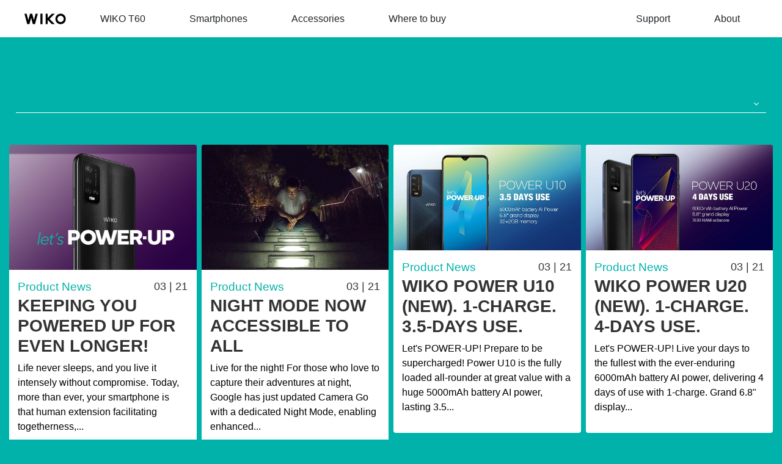

--- FILE ---
content_type: text/html; charset=UTF-8
request_url: https://my-en.wikomobile.com/r0-news
body_size: 24356
content:
<!doctype html>
<html lang="en-MY" dir="ltr">
    <head>
        <meta http-equiv="Content-Type" content="text/html; charset=utf-8" />
        <title>News room | WIKO </title>
                <link rel="alternate" hreflang="ar-DZ" href="https://dz-ar.wikomobile.com/" />
        <link rel="alternate" hreflang="fr-DZ" href="https://dz.wikomobile.com/" />
        <link rel="alternate" hreflang="fr-CI" href="https://ci.wikomobile.com/" />
        <link rel="alternate" hreflang="ar-EG" href="https://eg-ar.wikomobile.com/" />
        <link rel="alternate" hreflang="en-EG" href="https://eg-en.wikomobile.com/" />
        <link rel="alternate" hreflang="en-GH" href="https://gh.wikomobile.com/" />
        <link rel="alternate" hreflang="en-KE" href="https://ke.wikomobile.com/" />
        <link rel="alternate" hreflang="fr-MA" href="https://ma-fr.wikomobile.com/" />
        <link rel="alternate" hreflang="en-NG" href="https://ng.wikomobile.com/" />
        <link rel="alternate" hreflang="fr-SN" href="https://sn.wikomobile.com/" />
        <link rel="alternate" hreflang="en-US" href="https://us.wikomobile.com/" />
        <link rel="alternate" hreflang="id-ID" href="https://id.wikomobile.com/" />
        <link rel="alternate" hreflang="en-ID" href="https://id-en.wikomobile.com/" />
        <link rel="alternate" hreflang="jp-JP" href="https://jp.wikomobile.com/" />
        <link rel="alternate" hreflang="en-MY" href="https://my-en.wikomobile.com/" />
        <link rel="alternate" hreflang="en-PH" href="https://ph.wikomobile.com/" />
        <link rel="alternate" hreflang="th-TH" href="https://th-th.wikomobile.com/" />
        <link rel="alternate" hreflang="en-VN" href="https://vn-en.wikomobile.com/" />
        <link rel="alternate" hreflang="vi-VN" href="https://vn-vi.wikomobile.com/" />
        <link rel="alternate" hreflang="de-AT" href="https://de.wikomobile.com/" />
        <link rel="alternate" hreflang="nl-BE" href="https://be-nl.wikomobile.com/" />
        <link rel="alternate" hreflang="fr-BE" href="https://be-fr.wikomobile.com/" />
        <link rel="alternate" hreflang="hr-BA" href="https://ba-hr.wikomobile.com/" />
        <link rel="alternate" hreflang="sr-BA" href="https://ba-sr.wikomobile.com/" />
        <link rel="alternate" hreflang="hr-HR" href="https://hr.wikomobile.com/" />
        <link rel="alternate" hreflang="de-DE" href="https://de.wikomobile.com/" />
        <link rel="alternate" hreflang="es-ES" href="https://es.wikomobile.com/" />
        <link rel="alternate" hreflang="fr-FR" href="https://wbs-fr.wikomobile.com/" />
        <link rel="alternate" hreflang="en-IE" href="https://ie.wikomobile.com/" />
        <link rel="alternate" hreflang="it-IT" href="https://it.wikomobile.com/" />
        <link rel="alternate" hreflang="fr-LU" href="https://lu-fr.wikomobile.com/" />
        <link rel="alternate" hreflang="en-MT" href="https://mt-en.wikomobile.com/" />
        <link rel="alternate" hreflang="sr-ME" href="https://me-sr.wikomobile.com/" />
        <link rel="alternate" hreflang="pt-PT" href="https://pt.wikomobile.com/" />
        <link rel="alternate" hreflang="ru-RU" href="https://ru.wikomobile.com" />
        <link rel="alternate" hreflang="de-CH" href="https://ch-de.wikomobile.com/" />
        <link rel="alternate" hreflang="sr-RS" href="https://rs.wikomobile.com/" />
        <link rel="alternate" hreflang="sl-SI" href="https://si.wikomobile.com/" />
        <link rel="alternate" hreflang="fr-CH" href="https://ch-fr.wikomobile.com/" />
        <link rel="alternate" hreflang="it-CH" href="https://ch-it.wikomobile.com/" />
        <link rel="alternate" hreflang="es-MX" href="https://mx-es.wikomobile.com/" />
        <link rel="alternate" hreflang="es-PA" href="https://pa-es.wikomobile.com" />
        <link rel="alternate" hreflang="ar-IQ" href="https://iq-ar.wikomobile.com/" />
        <link rel="alternate" hreflang="en-IQ" href="https://iq-en.wikomobile.com/" />
        <link rel="alternate" hreflang="ar-JO" href="https://jo-ar.wikomobile.com/" />
        <link rel="alternate" hreflang="en-JO" href="https://jo-en.wikomobile.com/" />
        <link rel="alternate" hreflang="ar-SA" href="https://sa-ar.wikomobile.com/" />
        <link rel="alternate" hreflang="en-SA" href="https://sa-en.wikomobile.com/" />
        <link rel="alternate" hreflang="en-AE" href="https://ae-en.wikomobile.com/" />
        <link rel="alternate" hreflang="en" href="https://world.wikomobile.com/" />
    
						<meta name="apple-mobile-web-app-capable" content="yes" />
    <meta name="apple-mobile-web-app-status-bar-style" content="black" />
    <meta name="HandheldFriendly" content="true" />
    <link rel="shortcut icon" href="/fav-32.ico" type="image/x-icon">
    <link rel="icon" sizes="32x32" href="/fav-32.ico" type="image/x-icon">
    <link rel="icon" sizes="64x64" href="/fav-64.ico" type="image/x-icon">
	<!-- Preloads -->
		<link rel="preload" href="/public/assets/2022/common/fonts/manrope.css" as="style" />
		
	<!-- Common -->
	<link rel="stylesheet" href="/public/assets/2022/home/common/common.min.css?v=15" type="text/css" charset="utf-8" />
	<script src="/public/assets/2022/home/common/jquery-3.6.0.min.js"></script>
    <script src="/public/assets/2022/home/common/common.js?v=7" defer></script>
    

<script src="https://apis.google.com/js/platform.js" type="text/javascript" async>
    {lang: 'en-MY'}
</script>
<!-- <div id="fb-root"></div>
<script type="text/javascript" async>
    (function (d, s, id) {
        var js, fjs = d.getElementsByTagName(s)[0];
        if (d.getElementById(id)){
            return;
        }
        js = d.createElement(s);
        js.id = id;
        js.src = "//connect.facebook.net/en-MY/all.js#xfbml=1";
        fjs.parentNode.insertBefore(js, fjs);
    }(document, 'script', 'facebook-jssdk'));
</script> -->

<link rel="stylesheet" href="/public/assets/2022/common/fonts/manrope.css" type="text/css" charset="utf-8" />
<style>
@font-face{
 	font-family: 'Manrope vr';
    src: url('/public/assets/2022/common/fonts/Manrope-VariableFont_wght.ttf');
}
body.wiko-v1 {
 font-family: 'Manrope', sans-serif;
}
@supports (font-variation-settings: normal) {
	body.wiko-v1 {
		font-family: 'Manrope vr', sans-serif;
	}
}
</style>

<!-- Google Tag Manager -->
<script type="text/javascript">
    (function (w, d, s, l, i) {
        w[l] = w[l] || [];
        w[l].push({'gtm.start': new Date().getTime(), event: 'gtm.js'});
        var f = d.getElementsByTagName(s)[0], j = d.createElement(s), dl = l != 'dataLayer' ? '&l=' + l : '';
        j.async = true;
        j.src = 'https://www.googletagmanager.com/gtm.js?id=' + i + dl;
        f.parentNode.insertBefore(j, f);
    })(window, document, 'script', 'dataLayer','GTM-TX6W9T4' );
</script>
<!-- End Google Tag Manager -->

<!-- Clarity -->
<script type="text/javascript" async> (function(c,l,a,r,i,t,y){ c[a]=c[a]||function(){(c[a].q=c[a].q||[]).push(arguments)}; t=l.createElement(r);t.async=1;t.src="https://www.clarity.ms/tag/"+i; y=l.getElementsByTagName(r)[0];y.parentNode.insertBefore(t,y); })(window, document, "clarity", "script", "bnbdmeckm8"); </script>
<!-- End Clarity -->
		 	<link rel="stylesheet" href="/public/assets/css/bootstrap.min.css?d=20181220">
			<link rel="stylesheet" href="/public/assets/vendor/font-awesome/css/font-awesome.min.css">
			<link rel="stylesheet" href="/public/assets/vendor/owl-carousel/dist/assets/owl.carousel.min.css?d=20181220">
						<!-- WIKO THEME -->
				<link rel="stylesheet" href="/public/assets/css/wikocorporate.min.css?d=20211119">
				<style>#footer-v1, #footer-v1 a, #header-v1, #header-v1 a {font-family:-apple-system,BlinkMacSystemFont,"Segoe UI",Roboto,"Helvetica Neue",Arial,sans-serif,"Apple Color Emoji","Segoe UI Emoji","Segoe UI Symbol","Noto Color Emoji";color: #212529;text-decoration: none;font-weight:400;}</style>
					            </head>
    <body class=" themed__background-bleen" >
    <div id="fb-root"></div>
    <noscript><iframe src="https://www.googletagmanager.com/ns.html?id=GTM-TX6W9T4"
height="0" width="0" style="display:none;visibility:hidden"></iframe></noscript>



			  	<!-- START NEW MENU -->
<header id="header-v1" class="header-v1">
	<a class="d-flex" href="/"><img class="header-v1__logo" src="/public/assets/2022/home/header/images/v2/logo.svg" alt="WIKO"></a>
	<nav class="main-nav">
		<div class="main-nav__lf">
			<ul class="main-nav__list">
											<li class="main-nav__item">
					<a class="nav-link" href="/m3434-wiko-t60">WIKO T60</a>
				</li>
															<li class="main-nav__item js-hoverable">
                        <a class="nav-link" href="javascript:;">Smartphones</a>
                        <div class="dropdown-menu ">
																											<div class="dropdown-menu__item dropdown-menu--main  dropdown-menu--main-3">
                                <a href="/m3423-wiko-10">
                                    <div class="dropdown-menu__media">
                                        <div class="dropdown-menu__media-lf">
																						                                            <img class="lf-color-a" src="https://data.wikomobile.com/documents/images/nav/MY-EN/848d203d0904819f26a3d249895416c1.png" alt="WIKO 10 1 ">
											                                            <img class="lf-color-b" src="https://data.wikomobile.com/documents/images/nav/MY-EN/c6f0aae44eea7b8dbb338efdceebceee.png" alt="WIKO 10 2 ">
											                                            <img class="lf-color-c" src="https://data.wikomobile.com/documents/images/nav/MY-EN/1fa1f0b30e61d546faa2d4942691d8c8.png" alt="WIKO 10 3 ">
											                                        </div>
                                    </div>
                                    <p class="dropdown-menu__title">WIKO 10</p>
                                </a>
                            </div>
							                         																					<div class="dropdown-menu__item dropdown-menu--main  dropdown-menu--main-3">
                                <a href="/m3407-wiko-t50">
                                    <div class="dropdown-menu__media">
                                        <div class="dropdown-menu__media-lf">
																						                                            <img class="lf-color-a" src="https://data.wikomobile.com/documents/images/nav/MY-EN/845b2df6ea226e08f9f215523736afe7.png" alt="WIKO T50 1 ">
											                                            <img class="lf-color-b" src="https://data.wikomobile.com/documents/images/nav/MY-EN/82827edd51fbb72ec4fc66ad42e2dda9.png" alt="WIKO T50 2 ">
											                                            <img class="lf-color-c" src="https://data.wikomobile.com/documents/images/nav/MY-EN/37911407b1bc94e772dddeff9c272232.png" alt="WIKO T50 3 ">
											                                        </div>
                                    </div>
                                    <p class="dropdown-menu__title">WIKO T50</p>
                                </a>
                            </div>
							                         																					<div class="dropdown-menu__item dropdown-menu--main  dropdown-menu--main-2">
                                <a href="/m3406-wiko-t10">
                                    <div class="dropdown-menu__media">
                                        <div class="dropdown-menu__media-lf">
																						                                            <img class="lf-color-a" src="https://data.wikomobile.com/documents/images/nav/MY-EN/ba5b8a5e33ba06f8089a35a9bf60b450.png" alt="WIKO T10 1 ">
											                                            <img class="lf-color-b" src="https://data.wikomobile.com/documents/images/nav/MY-EN/0c0cf8abdab2b11eceec74075892d091.png" alt="WIKO T10 2 ">
											                                        </div>
                                    </div>
                                    <p class="dropdown-menu__title">WIKO T10</p>
                                </a>
                            </div>
							                         																					<div class="dropdown-menu__item dropdown-menu--main  dropdown-menu--main-3">
                                <a href="/m3434-wiko-t60">
                                    <div class="dropdown-menu__media">
                                        <div class="dropdown-menu__media-lf">
																						                                            <img class="lf-color-a" src="https://data.wikomobile.com/documents/images/nav/MY-EN/b20170673f7b0956d3b6f6e5ba8e4943.png" alt="WIKO T60 1 ">
											                                            <img class="lf-color-b" src="https://data.wikomobile.com/documents/images/nav/MY-EN/c42e24bb9927f20dd11365938d4956e1.png" alt="WIKO T60 2 ">
											                                            <img class="lf-color-c" src="https://data.wikomobile.com/documents/images/nav/MY-EN/574ab3edc9bb6e26a949d19897ea996f.png" alt="WIKO T60 3 ">
											                                        </div>
                                    </div>
                                    <p class="dropdown-menu__title">WIKO T60</p>
                                </a>
                            </div>
							                                                 </div>
                    </li>
															<li class="main-nav__item js-hoverable">
                        <a class="nav-link" href="javascript:;">Accessories</a>
                        <div class="dropdown-menu ">
																				<div class="dropdown-menu__item dropdown-menu--other">
                                <a class="dropdown-menu__otherwrap" href="/c-15617-0-0-wiko-buds-10">
                                    <div class="dropdown-menu__media">
                                        <img src="https://data.wikomobile.com/documents/images/nav/MY-EN/706bafc6f2c1122428f7960a04c4e6de.png" alt="WIKO Buds 10">
                                    </div>
                                    <p class="dropdown-menu__title">WIKO Buds 10</p>
                                </a>
                            </div>
							                                                 </div>
                    </li>
															<li class="main-nav__item">
					<a class="nav-link" href="/promo.php?d=15603">Where to buy</a>
				</li>
										</ul>
		</div>
		<div class="main-nav__rg">
			<ul class="main-nav__list">
											<li class="main-nav__item">
					<a class="nav-link" href="/wiko-support">Support</a>
				</li>
															<li class="main-nav__item">
					<a class="nav-link" href="/w-about-wiko">About</a>
				</li>
										</ul>
		</div>
	</nav>
	<button class="nav-toggle js-nav-toggle">
		<span class="nav-line"></span>
		<span class="nav-line"></span>
		<span class="nav-line"></span>
	</button>
</header>
<!-- END NEW MENU -->
		    <main>
        <div id="innerContent">
            <div class="container max-container -notflex p-3 pt-5 ">
         <div class="d-flex flex-row justify-content-between -border__bottom-white mt-5 mb-5 ">
            <h1 class="-news__heading-main"></h1>
            <div class="btn-group">
                <button id="filterBtn" type="button" class="btn btn-theme-slider-navigation" data-toggle="collapse" href="#filterContainer" role="button" aria-expanded="false" aria-controls="filterContainer"> <i class="pl-2 fa fa-angle-down" aria-hidden="true" role="presentation"></i></button>
            </div>
         </div>
         <div id="filterContainer" class="collapse">
             <form id="filterform" class=" d-flex flex-row flex-wrap justify-content-between mb-3">  
                  <div class="form-group form-check-inline">
                    <input type="checkbox" class="form-check-input" id="all" value="*" checked="checked" aria-checked="true">
                    <label class="form-check-label" for="all"></label>
                  </div>
                                     <div class="form-group form-check-inline">
                       <input type="checkbox" role="checkbox" aria-checked="false" class="form-check-input" id="1055" value="1055">
                       <label class="form-check-label" for="1055">Product News</label>
                     </div>
                                     <div class="form-group form-check-inline">
                       <input type="checkbox" role="checkbox" aria-checked="false" class="form-check-input" id="1054" value="1054">
                       <label class="form-check-label" for="1054">Events</label>
                     </div>
                                     <div class="form-group form-check-inline">
                       <input type="checkbox" role="checkbox" aria-checked="false" class="form-check-input" id="1059" value="1059">
                       <label class="form-check-label" for="1059">Wiko news</label>
                     </div>
                                     <div class="form-group form-check-inline">
                       <input type="checkbox" role="checkbox" aria-checked="false" class="form-check-input" id="1058" value="1058">
                       <label class="form-check-label" for="1058">Tips and Tricks</label>
                     </div>
                                     <div class="form-group form-check-inline">
                       <input type="checkbox" role="checkbox" aria-checked="false" class="form-check-input" id="1056" value="1056">
                       <label class="form-check-label" for="1056">Sales promotions</label>
                     </div>
                                     <div class="form-group form-check-inline">
                       <input type="checkbox" role="checkbox" aria-checked="false" class="form-check-input" id="1042" value="1042">
                       <label class="form-check-label" for="1042"></label>
                     </div>
                                     <div class="form-group form-check-inline">
                       <input type="checkbox" role="checkbox" aria-checked="false" class="form-check-input" id="1057" value="1057">
                       <label class="form-check-label" for="1057">Technology news</label>
                     </div>
                              </form>
         </div>
         <div id="newsContainer" class="row">
                                                <div class="col-12 col-md-3 py-0 px-1 my-1 grid-item 1055">
                    
<article class="card" aria-labelledby="newsHeading14658" aria-describedby="newsShortDesc14658">
    <a href="a14658-keeping-you-powered-up-for-even-longer" alt="Read the post"><img src="[data-uri]" data-src="https://data.wikomobile.com/documents/images/MY-EN/ef0caa112f2fe43e3cc6c85cb8339ad7.png" class="card-img-top lazyload " />
        <noscript><img src="https://data.wikomobile.com/documents/images/MY-EN/ef0caa112f2fe43e3cc6c85cb8339ad7.png" class="card-img-top" /></noscript></a>
    <div class="card-body">
        <div class="col-12 px-0 d-flex justify-content-between">
            <a href="r1055-product-news" title="Go to news category" class="-news__category__name">Product News</a>
            <span class="-news__date">03 | 21</span>
        </div>
        <h3 id="newsHeading14658" class="card-title d-flex flex-row align-items-center"><a href="a14658-keeping-you-powered-up-for-even-longer" title="Read the post">Keeping you powered up for even longer!</a></h3>
        <p id="newsShortDesc14658">Life never sleeps, and you live it intensely without compromise. Today, more than ever, your smartphone is that human extension facilitating togetherness,...</p>
    </div>
</article>

                    </div>
                                    <div class="col-12 col-md-3 py-0 px-1 my-1 grid-item 1055">
                    
<article class="card" aria-labelledby="newsHeading14660" aria-describedby="newsShortDesc14660">
    <a href="a14660-night-mode-now-accessible-to-all" alt="Read the post"><img src="[data-uri]" data-src="https://data.wikomobile.com/documents/images/MY-EN/ed51ef7534323efb732a504e6f67a4aa.gif" class="card-img-top lazyload " />
        <noscript><img src="https://data.wikomobile.com/documents/images/MY-EN/ed51ef7534323efb732a504e6f67a4aa.gif" class="card-img-top" /></noscript></a>
    <div class="card-body">
        <div class="col-12 px-0 d-flex justify-content-between">
            <a href="r1055-product-news" title="Go to news category" class="-news__category__name">Product News</a>
            <span class="-news__date">03 | 21</span>
        </div>
        <h3 id="newsHeading14660" class="card-title d-flex flex-row align-items-center"><a href="a14660-night-mode-now-accessible-to-all" title="Read the post">Night mode now accessible to all</a></h3>
        <p id="newsShortDesc14660">Live for the night!
For those who love to capture their adventures at night, Google has just updated Camera Go with a dedicated Night Mode, enabling enhanced...</p>
    </div>
</article>

                    </div>
                                    <div class="col-12 col-md-3 py-0 px-1 my-1 grid-item 1055">
                    
<article class="card" aria-labelledby="newsHeading14647" aria-describedby="newsShortDesc14647">
    <a href="a14647-wiko-power-u10-new-1-charge-3-5-days-use" alt="Read the post"><img src="[data-uri]" data-src="https://data.wikomobile.com/documents/images/MY-EN/d7e84e7d016a8d380d928f05e604b228.jpg" class="card-img-top lazyload " />
        <noscript><img src="https://data.wikomobile.com/documents/images/MY-EN/d7e84e7d016a8d380d928f05e604b228.jpg" class="card-img-top" /></noscript></a>
    <div class="card-body">
        <div class="col-12 px-0 d-flex justify-content-between">
            <a href="r1055-product-news" title="Go to news category" class="-news__category__name">Product News</a>
            <span class="-news__date">03 | 21</span>
        </div>
        <h3 id="newsHeading14647" class="card-title d-flex flex-row align-items-center"><a href="a14647-wiko-power-u10-new-1-charge-3-5-days-use" title="Read the post">WIKO POWER U10 (NEW). 1-CHARGE. 3.5-DAYS USE. </a></h3>
        <p id="newsShortDesc14647">Let's POWER-UP!

Prepare to be supercharged! Power U10 is the fully loaded all-rounder at great value with a huge 5000mAh battery AI power, lasting 3.5...</p>
    </div>
</article>

                    </div>
                                    <div class="col-12 col-md-3 py-0 px-1 my-1 grid-item 1055">
                    
<article class="card" aria-labelledby="newsHeading14646" aria-describedby="newsShortDesc14646">
    <a href="a14646-wiko-power-u20-new-1-charge-4-days-use" alt="Read the post"><img src="[data-uri]" data-src="https://data.wikomobile.com/documents/images/MY-EN/5dc2793f5479c6a3bd92b7e35db89bcc.jpg" class="card-img-top lazyload " />
        <noscript><img src="https://data.wikomobile.com/documents/images/MY-EN/5dc2793f5479c6a3bd92b7e35db89bcc.jpg" class="card-img-top" /></noscript></a>
    <div class="card-body">
        <div class="col-12 px-0 d-flex justify-content-between">
            <a href="r1055-product-news" title="Go to news category" class="-news__category__name">Product News</a>
            <span class="-news__date">03 | 21</span>
        </div>
        <h3 id="newsHeading14646" class="card-title d-flex flex-row align-items-center"><a href="a14646-wiko-power-u20-new-1-charge-4-days-use" title="Read the post">WIKO POWER U20 (NEW). 1-CHARGE. 4-DAYS USE.</a></h3>
        <p id="newsShortDesc14646">Let's POWER-UP!

Live your days to the fullest with the ever-enduring 6000mAh battery AI power, delivering 4 days of use with 1-charge. Grand 6.8" display...</p>
    </div>
</article>

                    </div>
                                    <div class="col-12 col-md-3 py-0 px-1 my-1 grid-item 1055">
                    
<article class="card" aria-labelledby="newsHeading14552" aria-describedby="newsShortDesc14552">
    <a href="a14552-wiko-y62-4g-speed-6-1-hd-display-32-2gb-memory" alt="Read the post"><img src="[data-uri]" data-src="https://data.wikomobile.com/documents/images/MY-EN/fb7fad2def37297fd03ccb7c989872ed.jpg" class="card-img-top lazyload " />
        <noscript><img src="https://data.wikomobile.com/documents/images/MY-EN/fb7fad2def37297fd03ccb7c989872ed.jpg" class="card-img-top" /></noscript></a>
    <div class="card-body">
        <div class="col-12 px-0 d-flex justify-content-between">
            <a href="r1055-product-news" title="Go to news category" class="-news__category__name">Product News</a>
            <span class="-news__date">02 | 21</span>
        </div>
        <h3 id="newsHeading14552" class="card-title d-flex flex-row align-items-center"><a href="a14552-wiko-y62-4g-speed-6-1-hd-display-32-2gb-memory" title="Read the post">WIKO Y62- 4G SPEED. 6.1'' HD+ DISPLAY. 32+2GB MEMORY.</a></h3>
        <p id="newsShortDesc14552">Everything you do lasts longer with Y62’s durable 3000mAh battery with smart AI Power. All is magnified on its 6.1” HD+ display with vividly detailed...</p>
    </div>
</article>

                    </div>
                                    <div class="col-12 col-md-3 py-0 px-1 my-1 grid-item 1055">
                    
<article class="card" aria-labelledby="newsHeading14299" aria-describedby="newsShortDesc14299">
    <a href="a14299-wiko-wishake-extra-wireless-earbuds-clip" alt="Read the post"><img src="[data-uri]" data-src="https://data.wikomobile.com/documents/images/MY-EN/b2373a48513043fbf3ceb68baf8b9c88.png" class="card-img-top lazyload " />
        <noscript><img src="https://data.wikomobile.com/documents/images/MY-EN/b2373a48513043fbf3ceb68baf8b9c88.png" class="card-img-top" /></noscript></a>
    <div class="card-body">
        <div class="col-12 px-0 d-flex justify-content-between">
            <a href="r1055-product-news" title="Go to news category" class="-news__category__name">Product News</a>
            <span class="-news__date">10 | 20</span>
        </div>
        <h3 id="newsHeading14299" class="card-title d-flex flex-row align-items-center"><a href="a14299-wiko-wishake-extra-wireless-earbuds-clip" title="Read the post">WIKO WISHAKE EXTRA. WIRELESS EARBUDS + CLIP.</a></h3>
        <p id="newsShortDesc14299">Trendy, new Bluetooth® audio collection that will liberate users to shake their body and go anywhere with hours of playtime. 

Clear and powerful sound...</p>
    </div>
</article>

                    </div>
                                    <div class="col-12 col-md-3 py-0 px-1 my-1 grid-item 1055">
                    
<article class="card" aria-labelledby="newsHeading14298" aria-describedby="newsShortDesc14298">
    <a href="a14298-wiko-sunny5-6-display-large-memory" alt="Read the post"><img src="[data-uri]" data-src="https://data.wikomobile.com/documents/images/MY-EN/3dc2ef4578a97b4ff8eb86b38b1590bc.png" class="card-img-top lazyload " />
        <noscript><img src="https://data.wikomobile.com/documents/images/MY-EN/3dc2ef4578a97b4ff8eb86b38b1590bc.png" class="card-img-top" /></noscript></a>
    <div class="card-body">
        <div class="col-12 px-0 d-flex justify-content-between">
            <a href="r1055-product-news" title="Go to news category" class="-news__category__name">Product News</a>
            <span class="-news__date">10 | 20</span>
        </div>
        <h3 id="newsHeading14298" class="card-title d-flex flex-row align-items-center"><a href="a14298-wiko-sunny5-6-display-large-memory" title="Read the post">WIKO SUNNY5. 6'' DISPLAY. LARGE MEMORY. </a></h3>
        <p id="newsShortDesc14298">Sunny5 makes everything easy! Its large 6" display in 18:9 format offers full immersion with bright and clear content thanks to IPS technology.

Storage...</p>
    </div>
</article>

                    </div>
                                    <div class="col-12 col-md-3 py-0 px-1 my-1 grid-item 1054">
                    
<article class="card" aria-labelledby="newsHeading14297" aria-describedby="newsShortDesc14297">
    <a href="a14297-wiko-y61-livestream-replay" alt="Read the post"><img src="[data-uri]" data-src="https://data.wikomobile.com/documents/images/MY-EN/a7a22d62c817e55ba000741d2a70b141.png" class="card-img-top lazyload " />
        <noscript><img src="https://data.wikomobile.com/documents/images/MY-EN/a7a22d62c817e55ba000741d2a70b141.png" class="card-img-top" /></noscript></a>
    <div class="card-body">
        <div class="col-12 px-0 d-flex justify-content-between">
            <a href="r1054-events" title="Go to news category" class="-news__category__name">Events</a>
            <span class="-news__date">07 | 20</span>
        </div>
        <h3 id="newsHeading14297" class="card-title d-flex flex-row align-items-center"><a href="a14297-wiko-y61-livestream-replay" title="Read the post">WIKO Y61 Livestream [REPLAY]  </a></h3>
        <p id="newsShortDesc14297">Want to know more about #WikoY61?...Watch Wiko Y61 LAZ LIVE [REPLAY]..
⁠
Follow Us On:
Facebook: https://www.facebook.com/WikoMalaysia
Instagram:...</p>
    </div>
</article>

                    </div>
                                    <div class="col-12 col-md-3 py-0 px-1 my-1 grid-item 1055">
                    
<article class="card" aria-labelledby="newsHeading14296" aria-describedby="newsShortDesc14296">
    <a href="a14296-wiko-y61-6-display-large-battery-4g" alt="Read the post"><img src="[data-uri]" data-src="https://data.wikomobile.com/documents/images/MY-EN/09e7a78dac2e2c24baca75f492fc9b61.png" class="card-img-top lazyload " />
        <noscript><img src="https://data.wikomobile.com/documents/images/MY-EN/09e7a78dac2e2c24baca75f492fc9b61.png" class="card-img-top" /></noscript></a>
    <div class="card-body">
        <div class="col-12 px-0 d-flex justify-content-between">
            <a href="r1055-product-news" title="Go to news category" class="-news__category__name">Product News</a>
            <span class="-news__date">06 | 20</span>
        </div>
        <h3 id="newsHeading14296" class="card-title d-flex flex-row align-items-center"><a href="a14296-wiko-y61-6-display-large-battery-4g" title="Read the post">WIKO Y61 - 6'' DISPLAY. LARGE BATTERY. 4G.</a></h3>
        <p id="newsShortDesc14296">All is wider and clearer at any angle on Y61 large IPS display, which fits comfortably in hand.
Its reliable package has you covered with a long lasting...</p>
    </div>
</article>

                    </div>
                                    <div class="col-12 col-md-3 py-0 px-1 my-1 grid-item 1054">
                    
<article class="card" aria-labelledby="newsHeading14038" aria-describedby="newsShortDesc14038">
    <a href="a14038-watch-shopee-live-june-1-3pm" alt="Read the post"><img src="[data-uri]" data-src="https://data.wikomobile.com/documents/images/MY-EN/5a80eda4f4ff700b50fc5deb6799896c.jpg" class="card-img-top lazyload " />
        <noscript><img src="https://data.wikomobile.com/documents/images/MY-EN/5a80eda4f4ff700b50fc5deb6799896c.jpg" class="card-img-top" /></noscript></a>
    <div class="card-body">
        <div class="col-12 px-0 d-flex justify-content-between">
            <a href="r1054-events" title="Go to news category" class="-news__category__name">Events</a>
            <span class="-news__date">06 | 20</span>
        </div>
        <h3 id="newsHeading14038" class="card-title d-flex flex-row align-items-center"><a href="a14038-watch-shopee-live-june-1-3pm" title="Read the post">Watch Shopee LIVE [June 1 @ 3PM] !!  </a></h3>
        <p id="newsShortDesc14038">Wiko View4 Lite Shopee LIVE hari ini June1 pukul 3pm petang ⁠...... Baucer PERCUMA Giveaway! 
⁠
Tonton & Kumpul Baucer PERCUMA di sini ⁠
http...</p>
    </div>
</article>

                    </div>
                                    <div class="col-12 col-md-3 py-0 px-1 my-1 grid-item 1055">
                    
<article class="card" aria-labelledby="newsHeading14033" aria-describedby="newsShortDesc14033">
    <a href="a14033-wiko-sunny4-new-large-32gb-storage-smooth-navigation" alt="Read the post"><img src="[data-uri]" data-src="https://data.wikomobile.com/documents/images/MY-EN/0b34e954430dd5c3f7d1f804acfa4b71.jpg" class="card-img-top lazyload " />
        <noscript><img src="https://data.wikomobile.com/documents/images/MY-EN/0b34e954430dd5c3f7d1f804acfa4b71.jpg" class="card-img-top" /></noscript></a>
    <div class="card-body">
        <div class="col-12 px-0 d-flex justify-content-between">
            <a href="r1055-product-news" title="Go to news category" class="-news__category__name">Product News</a>
            <span class="-news__date">05 | 20</span>
        </div>
        <h3 id="newsHeading14033" class="card-title d-flex flex-row align-items-center"><a href="a14033-wiko-sunny4-new-large-32gb-storage-smooth-navigation" title="Read the post">WIKO SUNNY4 (new) - LARGE 32GB STORAGE. SMOOTH NAVIGATION.</a></h3>
        <p id="newsShortDesc14033">Snap your way and keep as many photos as you wish. With the large 32GB internal memory space , you can store more than 3200 music tracks, 6500 photos or...</p>
    </div>
</article>

                    </div>
                                    <div class="col-12 col-md-3 py-0 px-1 my-1 grid-item 1059">
                    
<article class="card" aria-labelledby="newsHeading13999" aria-describedby="newsShortDesc13999">
    <a href="a13999-wicare-wiko-cares-about-you" alt="Read the post"><img src="[data-uri]" data-src="https://data.wikomobile.com/documents/images/MY-EN/e470985bc9726e8b937a83b7a5a97158.jpg" class="card-img-top lazyload " />
        <noscript><img src="https://data.wikomobile.com/documents/images/MY-EN/e470985bc9726e8b937a83b7a5a97158.jpg" class="card-img-top" /></noscript></a>
    <div class="card-body">
        <div class="col-12 px-0 d-flex justify-content-between">
            <a href="r1059-wiko-news" title="Go to news category" class="-news__category__name">Wiko news</a>
            <span class="-news__date">04 | 20</span>
        </div>
        <h3 id="newsHeading13999" class="card-title d-flex flex-row align-items-center"><a href="a13999-wicare-wiko-cares-about-you" title="Read the post">WICARE. WIKO CARES ABOUT YOU!</a></h3>
        <p id="newsShortDesc13999">WIKO is giving FREE face masks (5 pieces of 3-ply face masks) with every smartphone purchase from WIKO official online stores. WIKO also offer FREE delivery...</p>
    </div>
</article>

                    </div>
                                    <div class="col-12 col-md-3 py-0 px-1 my-1 grid-item 1058">
                    
<article class="card" aria-labelledby="newsHeading13969" aria-describedby="newsShortDesc13969">
    <a href="a13969-how-to-clean-your-smartphone" alt="Read the post"><img src="[data-uri]" data-src="https://data.wikomobile.com/documents/images/MY-EN/cc159178fc2d0e516b91d2735c0ed19b.jpg" class="card-img-top lazyload " />
        <noscript><img src="https://data.wikomobile.com/documents/images/MY-EN/cc159178fc2d0e516b91d2735c0ed19b.jpg" class="card-img-top" /></noscript></a>
    <div class="card-body">
        <div class="col-12 px-0 d-flex justify-content-between">
            <a href="r1058-tips-and-tricks" title="Go to news category" class="-news__category__name">Tips and Tricks</a>
            <span class="-news__date">04 | 20</span>
        </div>
        <h3 id="newsHeading13969" class="card-title d-flex flex-row align-items-center"><a href="a13969-how-to-clean-your-smartphone" title="Read the post">How to clean your smartphone?</a></h3>
        <p id="newsShortDesc13969">We use our smartphones for everything. They’re an extension of our hands. Why not give them a quick daily clean?
To ensure good health and safety, Wiko...</p>
    </div>
</article>

                    </div>
                                    <div class="col-12 col-md-3 py-0 px-1 my-1 grid-item 1055">
                    
<article class="card" aria-labelledby="newsHeading13895" aria-describedby="newsShortDesc13895">
    <a href="a13895-wiko-view4-lite-ultra-large-6-52-fullscreen-large-64gb-memory-2-days-use" alt="Read the post"><img src="[data-uri]" data-src="https://data.wikomobile.com/documents/images/MY-EN/435ac16ec157d1524752e10a3d8cad57.jpg" class="card-img-top lazyload " />
        <noscript><img src="https://data.wikomobile.com/documents/images/MY-EN/435ac16ec157d1524752e10a3d8cad57.jpg" class="card-img-top" /></noscript></a>
    <div class="card-body">
        <div class="col-12 px-0 d-flex justify-content-between">
            <a href="r1055-product-news" title="Go to news category" class="-news__category__name">Product News</a>
            <span class="-news__date">03 | 20</span>
        </div>
        <h3 id="newsHeading13895" class="card-title d-flex flex-row align-items-center"><a href="a13895-wiko-view4-lite-ultra-large-6-52-fullscreen-large-64gb-memory-2-days-use" title="Read the post">WIKO VIEW4 LITE. ULTRA-LARGE 6.52'' FULLSCREEN. LARGE 64GB MEMORY. 2 DAYS USE.</a></h3>
        <p id="newsShortDesc13895">WIKO presents the new View4 Lite that will go the distance! You won’t run dry for up to 2 days use, no matter what happens with the long lasting battery...</p>
    </div>
</article>

                    </div>
                                    <div class="col-12 col-md-3 py-0 px-1 my-1 grid-item 1055">
                    
<article class="card" aria-labelledby="newsHeading13861" aria-describedby="newsShortDesc13861">
    <a href="a13861-google-assistant-just-a-tap-away" alt="Read the post"><img src="[data-uri]" data-src="https://data.wikomobile.com/documents/images/MY-EN/1b33088b04734d05816e07ce8b92b3a1.jpg" class="card-img-top lazyload " />
        <noscript><img src="https://data.wikomobile.com/documents/images/MY-EN/1b33088b04734d05816e07ce8b92b3a1.jpg" class="card-img-top" /></noscript></a>
    <div class="card-body">
        <div class="col-12 px-0 d-flex justify-content-between">
            <a href="r1055-product-news" title="Go to news category" class="-news__category__name">Product News</a>
            <span class="-news__date">02 | 20</span>
        </div>
        <h3 id="newsHeading13861" class="card-title d-flex flex-row align-items-center"><a href="a13861-google-assistant-just-a-tap-away" title="Read the post">Google Assistant just a tap away</a></h3>
        <p id="newsShortDesc13861">From searching for the nearest coffee shop to turning on your flashlight, just talk to Google Assistant!
Google Assistant can perform many everyday tasks...</p>
    </div>
</article>

                    </div>
                                    <div class="col-12 col-md-3 py-0 px-1 my-1 grid-item 1054">
                    
<article class="card" aria-labelledby="newsHeading13760" aria-describedby="newsShortDesc13760">
    <a href="a13760-wiko-thanks-giving-contest" alt="Read the post"><img src="[data-uri]" data-src="https://data.wikomobile.com/documents/images/MY-EN/64a41025a869f39426d65412bab4f0b2.jpg" class="card-img-top lazyload " />
        <noscript><img src="https://data.wikomobile.com/documents/images/MY-EN/64a41025a869f39426d65412bab4f0b2.jpg" class="card-img-top" /></noscript></a>
    <div class="card-body">
        <div class="col-12 px-0 d-flex justify-content-between">
            <a href="r1054-events" title="Go to news category" class="-news__category__name">Events</a>
            <span class="-news__date">11 | 19</span>
        </div>
        <h3 id="newsHeading13760" class="card-title d-flex flex-row align-items-center"><a href="a13760-wiko-thanks-giving-contest" title="Read the post">Wiko Thanks-Giving Contest</a></h3>
        <p id="newsShortDesc13760">This Thanksgiving, we're giving Thanks to our fans and customers. Wiko will be giving away a Wiko View3 (1 unit). 
Enter for a chance to win the Wiko...</p>
    </div>
</article>

                    </div>
                                    <div class="col-12 col-md-3 py-0 px-1 my-1 grid-item 1054">
                    
<article class="card" aria-labelledby="newsHeading13714" aria-describedby="newsShortDesc13714">
    <a href="a13714-deepavali-giveaway" alt="Read the post"><img src="[data-uri]" data-src="https://data.wikomobile.com/documents/images/MY-EN/97efebab53caad11fb5ee1d5adc8a675.jpg" class="card-img-top lazyload " />
        <noscript><img src="https://data.wikomobile.com/documents/images/MY-EN/97efebab53caad11fb5ee1d5adc8a675.jpg" class="card-img-top" /></noscript></a>
    <div class="card-body">
        <div class="col-12 px-0 d-flex justify-content-between">
            <a href="r1054-events" title="Go to news category" class="-news__category__name">Events</a>
            <span class="-news__date">10 | 19</span>
        </div>
        <h3 id="newsHeading13714" class="card-title d-flex flex-row align-items-center"><a href="a13714-deepavali-giveaway" title="Read the post">Deepavali Giveaway </a></h3>
        <p id="newsShortDesc13714">It's Giveaway Time! 

Wiko is giving away the the ultra slim and amazingly lightweight Wiko Highway Pure (4G) Swarovski for FREE (1 unit).  Join the...</p>
    </div>
</article>

                    </div>
                                    <div class="col-12 col-md-3 py-0 px-1 my-1 grid-item 1056">
                    
<article class="card" aria-labelledby="newsHeading13477" aria-describedby="newsShortDesc13477">
    <a href="a13477-tawaran-wiko-9-9-serendah-rm178" alt="Read the post"><img src="[data-uri]" data-src="https://data.wikomobile.com/documents/images/MY-EN/dcc3109bda41ca634c49e104682f7363.jpg" class="card-img-top lazyload " />
        <noscript><img src="https://data.wikomobile.com/documents/images/MY-EN/dcc3109bda41ca634c49e104682f7363.jpg" class="card-img-top" /></noscript></a>
    <div class="card-body">
        <div class="col-12 px-0 d-flex justify-content-between">
            <a href="r1056-sales-promotions" title="Go to news category" class="-news__category__name">Sales promotions</a>
            <span class="-news__date">09 | 19</span>
        </div>
        <h3 id="newsHeading13477" class="card-title d-flex flex-row align-items-center"><a href="a13477-tawaran-wiko-9-9-serendah-rm178" title="Read the post">Tawaran Wiko 9.9 serendah RM178 </a></h3>
        <p id="newsShortDesc13477">Wiko 9.9 deal is offering amazing smartphone deals from RM178. You don’t want to miss this limited time offer! Shop from today till Sept 9 only on Wiko...</p>
    </div>
</article>

                    </div>
                                    <div class="col-12 col-md-3 py-0 px-1 my-1 grid-item 1056">
                    
<article class="card" aria-labelledby="newsHeading13458" aria-describedby="newsShortDesc13458">
    <a href="a13458-awesome-merdeka-promotion" alt="Read the post"><img src="[data-uri]" data-src="https://data.wikomobile.com/documents/images/MY-EN/e3a90cd07fdd4311a89ec1d2fca521e2.jpg" class="card-img-top lazyload " />
        <noscript><img src="https://data.wikomobile.com/documents/images/MY-EN/e3a90cd07fdd4311a89ec1d2fca521e2.jpg" class="card-img-top" /></noscript></a>
    <div class="card-body">
        <div class="col-12 px-0 d-flex justify-content-between">
            <a href="r1056-sales-promotions" title="Go to news category" class="-news__category__name">Sales promotions</a>
            <span class="-news__date">08 | 19</span>
        </div>
        <h3 id="newsHeading13458" class="card-title d-flex flex-row align-items-center"><a href="a13458-awesome-merdeka-promotion" title="Read the post">Awesome Merdeka Promotion</a></h3>
        <p id="newsShortDesc13458">Merdeka! Merdeka! Let's celebrate this wonderful occasion with Wiko and enjoy the FREE gifts. Let's get connected. 

Visit Wiko stores near you for the...</p>
    </div>
</article>

                    </div>
                                    <div class="col-12 col-md-3 py-0 px-1 my-1 grid-item 1054">
                    
<article class="card" aria-labelledby="newsHeading13432" aria-describedby="newsShortDesc13432">
    <a href="a13432-merdeka-giveaway-contest" alt="Read the post"><img src="[data-uri]" data-src="https://data.wikomobile.com/documents/images/MY-EN/0fad41b175c087bb40704f8a2c44c419.jpg" class="card-img-top lazyload " />
        <noscript><img src="https://data.wikomobile.com/documents/images/MY-EN/0fad41b175c087bb40704f8a2c44c419.jpg" class="card-img-top" /></noscript></a>
    <div class="card-body">
        <div class="col-12 px-0 d-flex justify-content-between">
            <a href="r1054-events" title="Go to news category" class="-news__category__name">Events</a>
            <span class="-news__date">08 | 19</span>
        </div>
        <h3 id="newsHeading13432" class="card-title d-flex flex-row align-items-center"><a href="a13432-merdeka-giveaway-contest" title="Read the post">Merdeka Giveaway Contest</a></h3>
        <p id="newsShortDesc13432">Make bed time your Go-Time #LifeNeverSleeps! 

It's FUN time! Wiko is giving away a Wiko View3 Lite for FREE (1 unit) and Merdeka discount vouchers up...</p>
    </div>
</article>

                    </div>
                                    <div class="col-12 col-md-3 py-0 px-1 my-1 grid-item 1055">
                    
<article class="card" aria-labelledby="newsHeading13410" aria-describedby="newsShortDesc13410">
    <a href="a13410-wiko-sunny4-elegant-design-more-storage" alt="Read the post"><img src="[data-uri]" data-src="https://data.wikomobile.com/documents/images/MY-EN/8e353d09cfc4aaea23f395efd0dc7963.jpg" class="card-img-top lazyload " />
        <noscript><img src="https://data.wikomobile.com/documents/images/MY-EN/8e353d09cfc4aaea23f395efd0dc7963.jpg" class="card-img-top" /></noscript></a>
    <div class="card-body">
        <div class="col-12 px-0 d-flex justify-content-between">
            <a href="r1055-product-news" title="Go to news category" class="-news__category__name">Product News</a>
            <span class="-news__date">07 | 19</span>
        </div>
        <h3 id="newsHeading13410" class="card-title d-flex flex-row align-items-center"><a href="a13410-wiko-sunny4-elegant-design-more-storage" title="Read the post">WIKO SUNNY4 - ELEGANT DESIGN. MORE STORAGE.</a></h3>
        <p id="newsShortDesc13410">Back on stage, discover the latest Sunny4 coming in elegant glossy style! Compact, its large 5" display nicely fits in your palm and provide a notable...</p>
    </div>
</article>

                    </div>
                                    <div class="col-12 col-md-3 py-0 px-1 my-1 grid-item 1059">
                    
<article class="card" aria-labelledby="newsHeading13409" aria-describedby="newsShortDesc13409">
    <a href="a13409-wiko-enters-the-us" alt="Read the post"><img src="[data-uri]" data-src="https://data.wikomobile.com/documents/images/MY-EN/72bd2b8e1d2ddc9d92d136a7c22d2616.jpg" class="card-img-top lazyload " />
        <noscript><img src="https://data.wikomobile.com/documents/images/MY-EN/72bd2b8e1d2ddc9d92d136a7c22d2616.jpg" class="card-img-top" /></noscript></a>
    <div class="card-body">
        <div class="col-12 px-0 d-flex justify-content-between">
            <a href="r1059-wiko-news" title="Go to news category" class="-news__category__name">Wiko news</a>
            <span class="-news__date">07 | 19</span>
        </div>
        <h3 id="newsHeading13409" class="card-title d-flex flex-row align-items-center"><a href="a13409-wiko-enters-the-us" title="Read the post">WIKO ENTERS THE US.</a></h3>
        <p id="newsShortDesc13409">Wiko is pursuing its global expansion entering the USA.

It is official now. Wiko enters the US market thanks to a partnership with Boost Mobile, a subsidiary...</p>
    </div>
</article>

                    </div>
                                    <div class="col-12 col-md-3 py-0 px-1 my-1 grid-item 1055">
                    
<article class="card" aria-labelledby="newsHeading13323" aria-describedby="newsShortDesc13323">
    <a href="a13323-wiko-view3-lite-large-display-more-storage-2-days-use" alt="Read the post"><img src="[data-uri]" data-src="https://data.wikomobile.com/documents/images/MY-EN/8e554120e54d8e7cd030a40d2b8e1375.jpg" class="card-img-top lazyload " />
        <noscript><img src="https://data.wikomobile.com/documents/images/MY-EN/8e554120e54d8e7cd030a40d2b8e1375.jpg" class="card-img-top" /></noscript></a>
    <div class="card-body">
        <div class="col-12 px-0 d-flex justify-content-between">
            <a href="r1055-product-news" title="Go to news category" class="-news__category__name">Product News</a>
            <span class="-news__date">06 | 19</span>
        </div>
        <h3 id="newsHeading13323" class="card-title d-flex flex-row align-items-center"><a href="a13323-wiko-view3-lite-large-display-more-storage-2-days-use" title="Read the post">WIKO VIEW3 LITE. LARGE DISPLAY. MORE STORAGE. 2 DAYS USE. </a></h3>
        <p id="newsShortDesc13323">Want more? 
View3 Lite brings affordable technology to a next level. Its large memory expends your possibilities to keep all your favorite contents in...</p>
    </div>
</article>

                    </div>
                                    <div class="col-12 col-md-3 py-0 px-1 my-1 grid-item 1055">
                    
<article class="card" aria-labelledby="newsHeading13313" aria-describedby="newsShortDesc13313">
    <a href="a13313-wiko-view3-triple-camera-2-days-use-large-memory" alt="Read the post"><img src="[data-uri]" data-src="https://data.wikomobile.com/documents/images/MY-EN/1002ad989c7d0ce4eac4cb4892767010.jpg" class="card-img-top lazyload " />
        <noscript><img src="https://data.wikomobile.com/documents/images/MY-EN/1002ad989c7d0ce4eac4cb4892767010.jpg" class="card-img-top" /></noscript></a>
    <div class="card-body">
        <div class="col-12 px-0 d-flex justify-content-between">
            <a href="r1055-product-news" title="Go to news category" class="-news__category__name">Product News</a>
            <span class="-news__date">06 | 19</span>
        </div>
        <h3 id="newsHeading13313" class="card-title d-flex flex-row align-items-center"><a href="a13313-wiko-view3-triple-camera-2-days-use-large-memory" title="Read the post">WIKO VIEW3. TRIPLE CAMERA. 2 DAYS USE. LARGE MEMORY.   </a></h3>
        <p id="newsShortDesc13313">Because you want an intensive smartphone experience, View3 is now available! Its smart triple camera gives 3 time more opportunities to perform amazing...</p>
    </div>
</article>

                    </div>
                                    <div class="col-12 col-md-3 py-0 px-1 my-1 grid-item 1054">
                    
<article class="card" aria-labelledby="newsHeading13235" aria-describedby="newsShortDesc13235">
    <a href="a13235-wiko-watch-win-contest" alt="Read the post"><img src="[data-uri]" data-src="https://data.wikomobile.com/documents/images/MY-EN/f1515c40b934602aa3e53085df88bc88.jpg" class="card-img-top lazyload " />
        <noscript><img src="https://data.wikomobile.com/documents/images/MY-EN/f1515c40b934602aa3e53085df88bc88.jpg" class="card-img-top" /></noscript></a>
    <div class="card-body">
        <div class="col-12 px-0 d-flex justify-content-between">
            <a href="r1054-events" title="Go to news category" class="-news__category__name">Events</a>
            <span class="-news__date">05 | 19</span>
        </div>
        <h3 id="newsHeading13235" class="card-title d-flex flex-row align-items-center"><a href="a13235-wiko-watch-win-contest" title="Read the post">Wiko Watch & Win contest</a></h3>
        <p id="newsShortDesc13235">Want to win the new Wiko Tri-camera smartphone?

It's time to get your game on! Wiko is giving away the brand new Wiko Tri-camera smartphone 1 unit for...</p>
    </div>
</article>

                    </div>
                                    <div class="col-12 col-md-3 py-0 px-1 my-1 grid-item 1042">
                    
<article class="card" aria-labelledby="newsHeading13165" aria-describedby="newsShortDesc13165">
    <a href="a13165-y60-large-display-big-memory-4g" alt="Read the post"><img src="[data-uri]" data-src="https://data.wikomobile.com/documents/images/" class="card-img-top lazyload " />
    <div class="news__video__icon -icon__play-white" aria-hidden="true" onclick="location.href='a13165-y60-large-display-big-memory-4g';"></div>    <noscript><img src="https://data.wikomobile.com/documents/images/" class="card-img-top" /></noscript></a>
    <div class="card-body">
        <div class="col-12 px-0 d-flex justify-content-between">
            <a href="r1042-video" title="Go to news category" class="-news__category__name">Video</a>
            <span class="-news__date">04 | 19</span>
        </div>
        <h3 id="newsHeading13165" class="card-title d-flex flex-row align-items-center"><a href="a13165-y60-large-display-big-memory-4g" title="Read the post">Y60 - LARGE DISPLAY. BIG MEMORY. 4G</a></h3>
        <p id="newsShortDesc13165">Enjoy your favorite contents on a large screen in compact design and store them all thanks to the Y60’s large 16GB ROM memory. Get ready to roll at 4G...</p>
    </div>
</article>

                    </div>
                                    <div class="col-12 col-md-3 py-0 px-1 my-1 grid-item 1055">
                    
<article class="card" aria-labelledby="newsHeading13164" aria-describedby="newsShortDesc13164">
    <a href="a13164-y60-free-gift-limited-time-4g-large-display-big-memory" alt="Read the post"><img src="[data-uri]" data-src="https://data.wikomobile.com/documents/images/MY-EN/66886b33e7503cf5b703b12f76e62239.jpg" class="card-img-top lazyload " />
        <noscript><img src="https://data.wikomobile.com/documents/images/MY-EN/66886b33e7503cf5b703b12f76e62239.jpg" class="card-img-top" /></noscript></a>
    <div class="card-body">
        <div class="col-12 px-0 d-flex justify-content-between">
            <a href="r1055-product-news" title="Go to news category" class="-news__category__name">Product News</a>
            <span class="-news__date">04 | 19</span>
        </div>
        <h3 id="newsHeading13164" class="card-title d-flex flex-row align-items-center"><a href="a13164-y60-free-gift-limited-time-4g-large-display-big-memory" title="Read the post">Y60 + FREE GIFT [LIMITED TIME] - 4G.LARGE DISPLAY.BIG MEMORY. </a></h3>
        <p id="newsShortDesc13164">Enjoy your favorite contents on a large screen in compact design and store them all thanks to the Y60’s large 16GB ROM memory. Get ready to roll at 4G...</p>
    </div>
</article>

                    </div>
                                    <div class="col-12 col-md-3 py-0 px-1 my-1 grid-item 1058">
                    
<article class="card" aria-labelledby="newsHeading13141" aria-describedby="newsShortDesc13141">
    <a href="a13141-video-tutorial-how-to-make-the-most-of-google-photos" alt="Read the post"><img src="[data-uri]" data-src="https://data.wikomobile.com/documents/images/MY-EN/29f7bd8fe60e6d5f867150c928b07b43.jpg" class="card-img-top lazyload " />
        <noscript><img src="https://data.wikomobile.com/documents/images/MY-EN/29f7bd8fe60e6d5f867150c928b07b43.jpg" class="card-img-top" /></noscript></a>
    <div class="card-body">
        <div class="col-12 px-0 d-flex justify-content-between">
            <a href="r1058-tips-and-tricks" title="Go to news category" class="-news__category__name">Tips and Tricks</a>
            <span class="-news__date">04 | 19</span>
        </div>
        <h3 id="newsHeading13141" class="card-title d-flex flex-row align-items-center"><a href="a13141-video-tutorial-how-to-make-the-most-of-google-photos" title="Read the post">VIDEO TUTORIAL: HOW TO MAKE THE MOST OF GOOGLE PHOTOS?</a></h3>
        <p id="newsShortDesc13141">
 
Sort, edit & share your best images easily! Get playful with your pics!. Check out the Tutorial. 

Step 1: Open your Gallery
Step 2: Your photos...</p>
    </div>
</article>

                    </div>
                                    <div class="col-12 col-md-3 py-0 px-1 my-1 grid-item 1058">
                    
<article class="card" aria-labelledby="newsHeading13126" aria-describedby="newsShortDesc13126">
    <a href="a13126-video-tutorial-how-to-film-the-perfect-time-lapse-clip" alt="Read the post"><img src="[data-uri]" data-src="https://data.wikomobile.com/documents/images/MY-EN/3018b6a69f1fa1c33c70956ab8fb87fb.jpg" class="card-img-top lazyload " />
        <noscript><img src="https://data.wikomobile.com/documents/images/MY-EN/3018b6a69f1fa1c33c70956ab8fb87fb.jpg" class="card-img-top" /></noscript></a>
    <div class="card-body">
        <div class="col-12 px-0 d-flex justify-content-between">
            <a href="r1058-tips-and-tricks" title="Go to news category" class="-news__category__name">Tips and Tricks</a>
            <span class="-news__date">04 | 19</span>
        </div>
        <h3 id="newsHeading13126" class="card-title d-flex flex-row align-items-center"><a href="a13126-video-tutorial-how-to-film-the-perfect-time-lapse-clip" title="Read the post">Video Tutorial: How to film the perfect Time Lapse clip?</a></h3>
        <p id="newsShortDesc13126">
 

Cinematic effects add a pro touch to your clips. Accelerate everyday scenes to add some punch to your story with Time lapse. Check out the Tutorial....</p>
    </div>
</article>

                    </div>
                                    <div class="col-12 col-md-3 py-0 px-1 my-1 grid-item 1058">
                    
<article class="card" aria-labelledby="newsHeading13101" aria-describedby="newsShortDesc13101">
    <a href="a13101-video-tutorial-how-to-get-a-bigger-full-screen-view" alt="Read the post"><img src="[data-uri]" data-src="https://data.wikomobile.com/documents/images/MY-EN/3c694ce8ee6395b37dd97aa36c18cad5.jpg" class="card-img-top lazyload " />
        <noscript><img src="https://data.wikomobile.com/documents/images/MY-EN/3c694ce8ee6395b37dd97aa36c18cad5.jpg" class="card-img-top" /></noscript></a>
    <div class="card-body">
        <div class="col-12 px-0 d-flex justify-content-between">
            <a href="r1058-tips-and-tricks" title="Go to news category" class="-news__category__name">Tips and Tricks</a>
            <span class="-news__date">03 | 19</span>
        </div>
        <h3 id="newsHeading13101" class="card-title d-flex flex-row align-items-center"><a href="a13101-video-tutorial-how-to-get-a-bigger-full-screen-view" title="Read the post">Video Tutorial: How to get a bigger Full Screen view?</a></h3>
        <p id="newsShortDesc13101">
 
How to watch videos in ultra-wide screen? Experience life in Full Screen!

Step 1: Open Youtube 
Step 2: Start your video
Step 3: Hold your smartphone...</p>
    </div>
</article>

                    </div>
                                    <div class="col-12 col-md-3 py-0 px-1 my-1 grid-item 1058">
                    
<article class="card" aria-labelledby="newsHeading13087" aria-describedby="newsShortDesc13087">
    <a href="a13087-video-tutorial-how-to-insert-view2-collection-sim-card" alt="Read the post"><img src="[data-uri]" data-src="https://data.wikomobile.com/documents/images/MY-EN/b0a2a289f92534389c09255ef33fa6af.jpg" class="card-img-top lazyload " />
        <noscript><img src="https://data.wikomobile.com/documents/images/MY-EN/b0a2a289f92534389c09255ef33fa6af.jpg" class="card-img-top" /></noscript></a>
    <div class="card-body">
        <div class="col-12 px-0 d-flex justify-content-between">
            <a href="r1058-tips-and-tricks" title="Go to news category" class="-news__category__name">Tips and Tricks</a>
            <span class="-news__date">03 | 19</span>
        </div>
        <h3 id="newsHeading13087" class="card-title d-flex flex-row align-items-center"><a href="a13087-video-tutorial-how-to-insert-view2-collection-sim-card" title="Read the post">Video Tutorial: How to insert View2 collection SIM card</a></h3>
        <p id="newsShortDesc13087">

How to insert your SIM card in less than a minute! Watch the video tutorial.

Step 1: Turn off your View2 Pro smartphone
Step 2: Open the SIM slot...</p>
    </div>
</article>

                    </div>
                                    <div class="col-12 col-md-3 py-0 px-1 my-1 grid-item 1054">
                    
<article class="card" aria-labelledby="newsHeading13045" aria-describedby="newsShortDesc13045">
    <a href="a13045-wiko-mwc19-press-conference" alt="Read the post"><img src="[data-uri]" data-src="https://data.wikomobile.com/documents/images/MY-EN/cc26b333c821c7fa9735e209a0d60c91.jpg" class="card-img-top lazyload " />
        <noscript><img src="https://data.wikomobile.com/documents/images/MY-EN/cc26b333c821c7fa9735e209a0d60c91.jpg" class="card-img-top" /></noscript></a>
    <div class="card-body">
        <div class="col-12 px-0 d-flex justify-content-between">
            <a href="r1054-events" title="Go to news category" class="-news__category__name">Events</a>
            <span class="-news__date">02 | 19</span>
        </div>
        <h3 id="newsHeading13045" class="card-title d-flex flex-row align-items-center"><a href="a13045-wiko-mwc19-press-conference" title="Read the post">Wiko @MWC19 Press conference</a></h3>
        <p id="newsShortDesc13045">Wiko, present in more than 30 countries in Europe, Africa, Middle East and Asia is pursuing its global expansion with the opening in the US market. 
In...</p>
    </div>
</article>

                    </div>
                                    <div class="col-12 col-md-3 py-0 px-1 my-1 grid-item 1054">
                    
<article class="card" aria-labelledby="newsHeading12389" aria-describedby="newsShortDesc12389">
    <a href="a12389-wiko-cny-giveaway" alt="Read the post"><img src="[data-uri]" data-src="https://data.wikomobile.com/documents/images/MY-EN/1fcc4c66dc16ed9a390793fb926b56d9.jpg" class="card-img-top lazyload " />
        <noscript><img src="https://data.wikomobile.com/documents/images/MY-EN/1fcc4c66dc16ed9a390793fb926b56d9.jpg" class="card-img-top" /></noscript></a>
    <div class="card-body">
        <div class="col-12 px-0 d-flex justify-content-between">
            <a href="r1054-events" title="Go to news category" class="-news__category__name">Events</a>
            <span class="-news__date">01 | 19</span>
        </div>
        <h3 id="newsHeading12389" class="card-title d-flex flex-row align-items-center"><a href="a12389-wiko-cny-giveaway" title="Read the post">Wiko CNY Giveaway</a></h3>
        <p id="newsShortDesc12389">FREE GIVEAWAY up for grab! Wiko CNY Treat!  

Wiko is giving away FREE smartphone folio, battery back cover or I-ring to 18 Lucky Winners this Chinese...</p>
    </div>
</article>

                    </div>
                                    <div class="col-12 col-md-3 py-0 px-1 my-1 grid-item 1058">
                    
<article class="card" aria-labelledby="newsHeading9966" aria-describedby="newsShortDesc9966">
    <a href="a9966-video-tutorials-ready-to-use-your-new-view" alt="Read the post"><img src="[data-uri]" data-src="https://data.wikomobile.com/documents/images/MY-EN/5aeab29f23ff24216a786d528af81b06.jpg" class="card-img-top lazyload " />
        <noscript><img src="https://data.wikomobile.com/documents/images/MY-EN/5aeab29f23ff24216a786d528af81b06.jpg" class="card-img-top" /></noscript></a>
    <div class="card-body">
        <div class="col-12 px-0 d-flex justify-content-between">
            <a href="r1058-tips-and-tricks" title="Go to news category" class="-news__category__name">Tips and Tricks</a>
            <span class="-news__date">01 | 19</span>
        </div>
        <h3 id="newsHeading9966" class="card-title d-flex flex-row align-items-center"><a href="a9966-video-tutorials-ready-to-use-your-new-view" title="Read the post">Video Tutorials: Ready to use your new View?</a></h3>
        <p id="newsShortDesc9966">How to insert SIM in your View or View Prime

Setting up your View or View Prime starts by enabling your cellular service so you're connected wherever...</p>
    </div>
</article>

                    </div>
                                    <div class="col-12 col-md-3 py-0 px-1 my-1 grid-item 1054">
                    
<article class="card" aria-labelledby="newsHeading12390" aria-describedby="newsShortDesc12390">
    <a href="a12390-join-wiko-at-mwc-2019" alt="Read the post"><img src="[data-uri]" data-src="https://data.wikomobile.com/documents/images/MY-EN/a9b2b04d5c897c24f51798ab0d9561aa.jpg" class="card-img-top lazyload " />
        <noscript><img src="https://data.wikomobile.com/documents/images/MY-EN/a9b2b04d5c897c24f51798ab0d9561aa.jpg" class="card-img-top" /></noscript></a>
    <div class="card-body">
        <div class="col-12 px-0 d-flex justify-content-between">
            <a href="r1054-events" title="Go to news category" class="-news__category__name">Events</a>
            <span class="-news__date">01 | 19</span>
        </div>
        <h3 id="newsHeading12390" class="card-title d-flex flex-row align-items-center"><a href="a12390-join-wiko-at-mwc-2019" title="Read the post">Join Wiko at MWC 2019</a></h3>
        <p id="newsShortDesc12390">The countdown to the international mobile expo MWC 2019 is ticking ! 
Let’s live it at Wiko’s booth in Hall 6, Stand 6A30 for a reveal of new products...</p>
    </div>
</article>

                    </div>
                                    <div class="col-12 col-md-3 py-0 px-1 my-1 grid-item 1056">
                    
<article class="card" aria-labelledby="newsHeading12229" aria-describedby="newsShortDesc12229">
    <a href="a12229-holiday-season-promotion" alt="Read the post"><img src="[data-uri]" data-src="https://data.wikomobile.com/documents/images/MY-EN/dd08b69cedbe04e13d4de70143d1fa88.jpg" class="card-img-top lazyload " />
        <noscript><img src="https://data.wikomobile.com/documents/images/MY-EN/dd08b69cedbe04e13d4de70143d1fa88.jpg" class="card-img-top" /></noscript></a>
    <div class="card-body">
        <div class="col-12 px-0 d-flex justify-content-between">
            <a href="r1056-sales-promotions" title="Go to news category" class="-news__category__name">Sales promotions</a>
            <span class="-news__date">12 | 18</span>
        </div>
        <h3 id="newsHeading12229" class="card-title d-flex flex-row align-items-center"><a href="a12229-holiday-season-promotion" title="Read the post">Holiday Season Promotion! </a></h3>
        <p id="newsShortDesc12229">Holiday season shopping has arrived! Bring an Extra Magic to the holiday...Surprise Your Loved ones with these Hottest Tech Gifts this Holiday Season from...</p>
    </div>
</article>

                    </div>
                                    <div class="col-12 col-md-3 py-0 px-1 my-1 grid-item 1054">
                    
<article class="card" aria-labelledby="newsHeading12073" aria-describedby="newsShortDesc12073">
    <a href="a12073-view2-plus-giveaway-contest" alt="Read the post"><img src="[data-uri]" data-src="https://data.wikomobile.com/documents/images/MY-EN/dd68435115084de421d3ff015f5557ac.jpg" class="card-img-top lazyload " />
        <noscript><img src="https://data.wikomobile.com/documents/images/MY-EN/dd68435115084de421d3ff015f5557ac.jpg" class="card-img-top" /></noscript></a>
    <div class="card-body">
        <div class="col-12 px-0 d-flex justify-content-between">
            <a href="r1054-events" title="Go to news category" class="-news__category__name">Events</a>
            <span class="-news__date">11 | 18</span>
        </div>
        <h3 id="newsHeading12073" class="card-title d-flex flex-row align-items-center"><a href="a12073-view2-plus-giveaway-contest" title="Read the post">View2 Plus Giveaway Contest   </a></h3>
        <p id="newsShortDesc12073">Not LAVENDER Not BLEEN. I am both. Who am I? 

The FUN never stops! Wiko is giving away a Wiko View2 Plus Supernova color (Lavender-Bleen) (1 unit)....</p>
    </div>
</article>

                    </div>
                                    <div class="col-12 col-md-3 py-0 px-1 my-1 grid-item 1058">
                    
<article class="card" aria-labelledby="newsHeading12031" aria-describedby="newsShortDesc12031">
    <a href="a12031-shot-on-wiko-view2-plus-photo-credit-vernieman" alt="Read the post"><img src="[data-uri]" data-src="https://data.wikomobile.com/documents/images/MY-EN/74f693435d68b439a5c69ca37ddc517c.jpg" class="card-img-top lazyload " />
        <noscript><img src="https://data.wikomobile.com/documents/images/MY-EN/74f693435d68b439a5c69ca37ddc517c.jpg" class="card-img-top" /></noscript></a>
    <div class="card-body">
        <div class="col-12 px-0 d-flex justify-content-between">
            <a href="r1058-tips-and-tricks" title="Go to news category" class="-news__category__name">Tips and Tricks</a>
            <span class="-news__date">11 | 18</span>
        </div>
        <h3 id="newsHeading12031" class="card-title d-flex flex-row align-items-center"><a href="a12031-shot-on-wiko-view2-plus-photo-credit-vernieman" title="Read the post">Shot on Wiko View2 Plus (photo credit @vernieman)</a></h3>
        <p id="newsShortDesc12031">Want to learn more about Wiko smartphone? Here's your pit-stop for all things about Wiko smartphone from Reviews, Tips and Tricks to Tutorial! </p>
    </div>
</article>

                    </div>
                                    <div class="col-12 col-md-3 py-0 px-1 my-1 grid-item 1056">
                    
<article class="card" aria-labelledby="newsHeading12014" aria-describedby="newsShortDesc12014">
    <a href="a12014-rm200-savings-on-view2-pro-limited-time" alt="Read the post"><img src="[data-uri]" data-src="https://data.wikomobile.com/documents/images/MY-EN/f8f4d1e24359e779f69767dc6a668519.jpg" class="card-img-top lazyload " />
        <noscript><img src="https://data.wikomobile.com/documents/images/MY-EN/f8f4d1e24359e779f69767dc6a668519.jpg" class="card-img-top" /></noscript></a>
    <div class="card-body">
        <div class="col-12 px-0 d-flex justify-content-between">
            <a href="r1056-sales-promotions" title="Go to news category" class="-news__category__name">Sales promotions</a>
            <span class="-news__date">11 | 18</span>
        </div>
        <h3 id="newsHeading12014" class="card-title d-flex flex-row align-items-center"><a href="a12014-rm200-savings-on-view2-pro-limited-time" title="Read the post">RM200 savings on View2 Pro - Limited Time</a></h3>
        <p id="newsShortDesc12014">Wiko is offering amazing deal with RM200 savings for View2 Pro. You don’t want to miss this limited time offer! Shop from Nov 21 to Nov 25 only on Wiko...</p>
    </div>
</article>

                    </div>
                                    <div class="col-12 col-md-3 py-0 px-1 my-1 grid-item 1055">
                    
<article class="card" aria-labelledby="newsHeading11917" aria-describedby="newsShortDesc11917">
    <a href="a11917-view2-pro-full-screen-top-performance" alt="Read the post"><img src="[data-uri]" data-src="https://data.wikomobile.com/documents/images/MY-EN/56b2ec87a02d77c7a64d15e76c248409.jpg" class="card-img-top lazyload " />
        <noscript><img src="https://data.wikomobile.com/documents/images/MY-EN/56b2ec87a02d77c7a64d15e76c248409.jpg" class="card-img-top" /></noscript></a>
    <div class="card-body">
        <div class="col-12 px-0 d-flex justify-content-between">
            <a href="r1055-product-news" title="Go to news category" class="-news__category__name">Product News</a>
            <span class="-news__date">11 | 18</span>
        </div>
        <h3 id="newsHeading11917" class="card-title d-flex flex-row align-items-center"><a href="a11917-view2-pro-full-screen-top-performance" title="Read the post">VIEW2 PRO - FULL SCREEN. TOP PERFORMANCE.</a></h3>
        <p id="newsShortDesc11917">Want more? Like really MOOOOOOOORE SCREEN! View2 Pro presents an innovative widescreen design now made accessible. With even more screen and less border,...</p>
    </div>
</article>

                    </div>
                                    <div class="col-12 col-md-3 py-0 px-1 my-1 grid-item 1054">
                    
<article class="card" aria-labelledby="newsHeading11907" aria-describedby="newsShortDesc11907">
    <a href="a11907-view2-pro-giveaway-contest" alt="Read the post"><img src="[data-uri]" data-src="https://data.wikomobile.com/documents/images/MY-EN/20bb4f32661042fdd088ba513c2a6454.jpg" class="card-img-top lazyload " />
        <noscript><img src="https://data.wikomobile.com/documents/images/MY-EN/20bb4f32661042fdd088ba513c2a6454.jpg" class="card-img-top" /></noscript></a>
    <div class="card-body">
        <div class="col-12 px-0 d-flex justify-content-between">
            <a href="r1054-events" title="Go to news category" class="-news__category__name">Events</a>
            <span class="-news__date">11 | 18</span>
        </div>
        <h3 id="newsHeading11907" class="card-title d-flex flex-row align-items-center"><a href="a11907-view2-pro-giveaway-contest" title="Read the post">View2 Pro Giveaway contest</a></h3>
        <p id="newsShortDesc11907">How well do you know ME? 

Enter the quiz and stand a chance to WIN the Wiko View2 Pro giveaway (1 unit). Up for the challenge? You don't wanna miss...</p>
    </div>
</article>

                    </div>
                                    <div class="col-12 col-md-3 py-0 px-1 my-1 grid-item 1056">
                    
<article class="card" aria-labelledby="newsHeading11843" aria-describedby="newsShortDesc11843">
    <a href="a11843-year-end-promotion" alt="Read the post"><img src="[data-uri]" data-src="https://data.wikomobile.com/documents/images/MY-EN/0aaa2a37ca044dcd9a394bfa0dfb61db.jpg" class="card-img-top lazyload " />
        <noscript><img src="https://data.wikomobile.com/documents/images/MY-EN/0aaa2a37ca044dcd9a394bfa0dfb61db.jpg" class="card-img-top" /></noscript></a>
    <div class="card-body">
        <div class="col-12 px-0 d-flex justify-content-between">
            <a href="r1056-sales-promotions" title="Go to news category" class="-news__category__name">Sales promotions</a>
            <span class="-news__date">11 | 18</span>
        </div>
        <h3 id="newsHeading11843" class="card-title d-flex flex-row align-items-center"><a href="a11843-year-end-promotion" title="Read the post">Year End Promotion!</a></h3>
        <p id="newsShortDesc11843">It's not too early to start shopping!

Wiko's year end deal is happening right now! Visit Wiko stores near you for the FREE gifts (whilst stock lasts)...</p>
    </div>
</article>

                    </div>
                                    <div class="col-12 col-md-3 py-0 px-1 my-1 grid-item 1055">
                    
<article class="card" aria-labelledby="newsHeading11835" aria-describedby="newsShortDesc11835">
    <a href="a11835-sunny3-plus-wider-easier-always-more-accessible" alt="Read the post"><img src="[data-uri]" data-src="https://data.wikomobile.com/documents/images/MY-EN/4e02cb87808b7b66752134a6cd0c639c.jpg" class="card-img-top lazyload " />
        <noscript><img src="https://data.wikomobile.com/documents/images/MY-EN/4e02cb87808b7b66752134a6cd0c639c.jpg" class="card-img-top" /></noscript></a>
    <div class="card-body">
        <div class="col-12 px-0 d-flex justify-content-between">
            <a href="r1055-product-news" title="Go to news category" class="-news__category__name">Product News</a>
            <span class="-news__date">10 | 18</span>
        </div>
        <h3 id="newsHeading11835" class="card-title d-flex flex-row align-items-center"><a href="a11835-sunny3-plus-wider-easier-always-more-accessible" title="Read the post">SUNNY3 PLUS - WIDER. EASIER. ALWAYS MORE ACCESSIBLE.</a></h3>
        <p id="newsShortDesc11835">Want your essentials in a wider, bigger package? Meet Sunny3 Plus! This ultra-accessible device comes in a handy size, delivering 18:9 widescreen visuals...</p>
    </div>
</article>

                    </div>
                                    <div class="col-12 col-md-3 py-0 px-1 my-1 grid-item 1055">
                    
<article class="card" aria-labelledby="newsHeading11695" aria-describedby="newsShortDesc11695">
    <a href="a11695-tommy3-plus-smooth-multimedia-crisp-photos" alt="Read the post"><img src="[data-uri]" data-src="https://data.wikomobile.com/documents/images/MY-EN/f655b29989ca6c9be5c2e0898364f7d8.jpg" class="card-img-top lazyload " />
        <noscript><img src="https://data.wikomobile.com/documents/images/MY-EN/f655b29989ca6c9be5c2e0898364f7d8.jpg" class="card-img-top" /></noscript></a>
    <div class="card-body">
        <div class="col-12 px-0 d-flex justify-content-between">
            <a href="r1055-product-news" title="Go to news category" class="-news__category__name">Product News</a>
            <span class="-news__date">10 | 18</span>
        </div>
        <h3 id="newsHeading11695" class="card-title d-flex flex-row align-items-center"><a href="a11695-tommy3-plus-smooth-multimedia-crisp-photos" title="Read the post">TOMMY3 PLUS - SMOOTH MULTIMEDIA. CRISP PHOTOS.</a></h3>
        <p id="newsShortDesc11695">Space is a BIG DEAL! So, let’s take it further… Now, extra display space in 18:9 widescreen format comes with smooth multimedia and sharp shots! Not...</p>
    </div>
</article>

                    </div>
                                    <div class="col-12 col-md-3 py-0 px-1 my-1 grid-item 1055">
                    
<article class="card" aria-labelledby="newsHeading11571" aria-describedby="newsShortDesc11571">
    <a href="a11571-view2-plus-full-screen-full-power" alt="Read the post"><img src="[data-uri]" data-src="https://data.wikomobile.com/documents/images/MY-EN/286c27c522a09cd351e0cc948133b43b.jpg" class="card-img-top lazyload " />
        <noscript><img src="https://data.wikomobile.com/documents/images/MY-EN/286c27c522a09cd351e0cc948133b43b.jpg" class="card-img-top" /></noscript></a>
    <div class="card-body">
        <div class="col-12 px-0 d-flex justify-content-between">
            <a href="r1055-product-news" title="Go to news category" class="-news__category__name">Product News</a>
            <span class="-news__date">09 | 18</span>
        </div>
        <h3 id="newsHeading11571" class="card-title d-flex flex-row align-items-center"><a href="a11571-view2-plus-full-screen-full-power" title="Read the post">VIEW2 PLUS. FULL SCREEN. FULL POWER.</a></h3>
        <p id="newsShortDesc11571">Make it a double scoop of delight with MOOOOOOOORE SCREEN and outstanding photos! View2 Plus brings you 19:9 Full Screen immersion, with an innovative...</p>
    </div>
</article>

                    </div>
                                    <div class="col-12 col-md-3 py-0 px-1 my-1 grid-item 1056">
                    
<article class="card" aria-labelledby="newsHeading11495" aria-describedby="newsShortDesc11495">
    <a href="a11495-wiko-9-9-lazada-promo" alt="Read the post"><img src="[data-uri]" data-src="https://data.wikomobile.com/documents/images/MY-EN/0f76323ac1168033efaacce045c15757.jpg" class="card-img-top lazyload " />
        <noscript><img src="https://data.wikomobile.com/documents/images/MY-EN/0f76323ac1168033efaacce045c15757.jpg" class="card-img-top" /></noscript></a>
    <div class="card-body">
        <div class="col-12 px-0 d-flex justify-content-between">
            <a href="r1056-sales-promotions" title="Go to news category" class="-news__category__name">Sales promotions</a>
            <span class="-news__date">09 | 18</span>
        </div>
        <h3 id="newsHeading11495" class="card-title d-flex flex-row align-items-center"><a href="a11495-wiko-9-9-lazada-promo" title="Read the post">Wiko 9.9 Lazada Promo</a></h3>
        <p id="newsShortDesc11495">Wiko 9.9 deal is offering amazing discounts with savings up to RM160. You don’t want to miss this limited time offer! Shop from Sept 6 to Sept 9 only...</p>
    </div>
</article>

                    </div>
                                    <div class="col-12 col-md-3 py-0 px-1 my-1 grid-item 1054">
                    
<article class="card" aria-labelledby="newsHeading11410" aria-describedby="newsShortDesc11410">
    <a href="a11410-buzzed-for-ifa-2018" alt="Read the post"><img src="[data-uri]" data-src="https://data.wikomobile.com/documents/images/MY-EN/6c78b0c2ef102cec41be8c5d87b15ed2.png" class="card-img-top lazyload " />
        <noscript><img src="https://data.wikomobile.com/documents/images/MY-EN/6c78b0c2ef102cec41be8c5d87b15ed2.png" class="card-img-top" /></noscript></a>
    <div class="card-body">
        <div class="col-12 px-0 d-flex justify-content-between">
            <a href="r1054-events" title="Go to news category" class="-news__category__name">Events</a>
            <span class="-news__date">08 | 18</span>
        </div>
        <h3 id="newsHeading11410" class="card-title d-flex flex-row align-items-center"><a href="a11410-buzzed-for-ifa-2018" title="Read the post">Buzzed for IFA 2018!</a></h3>
        <p id="newsShortDesc11410">Open up your calendar app and save the date! IFA 2018 is just around the corner and Wiko will be there to greet you. This grand electronics tradeshow will...</p>
    </div>
</article>

                    </div>
                                    <div class="col-12 col-md-3 py-0 px-1 my-1 grid-item 1056">
                    
<article class="card" aria-labelledby="newsHeading11251" aria-describedby="newsShortDesc11251">
    <a href="a11251-looking-for-a-smartphone" alt="Read the post"><img src="[data-uri]" data-src="https://data.wikomobile.com/documents/images/MY-EN/5cb04f4dc8e1f371470e9b8a6b6295eb.jpg" class="card-img-top lazyload " />
        <noscript><img src="https://data.wikomobile.com/documents/images/MY-EN/5cb04f4dc8e1f371470e9b8a6b6295eb.jpg" class="card-img-top" /></noscript></a>
    <div class="card-body">
        <div class="col-12 px-0 d-flex justify-content-between">
            <a href="r1056-sales-promotions" title="Go to news category" class="-news__category__name">Sales promotions</a>
            <span class="-news__date">08 | 18</span>
        </div>
        <h3 id="newsHeading11251" class="card-title d-flex flex-row align-items-center"><a href="a11251-looking-for-a-smartphone" title="Read the post">Looking for a smartphone?</a></h3>
        <p id="newsShortDesc11251">Merdeka is just around the corner, don't miss out Wiko Merdeka Deals offering you a wide range of Wiko collection with FREEBIES (whilst stock lasts) from...</p>
    </div>
</article>

                    </div>
                                    <div class="col-12 col-md-3 py-0 px-1 my-1 grid-item 1055">
                    
<article class="card" aria-labelledby="newsHeading10815" aria-describedby="newsShortDesc10815">
    <a href="a10815-wiko-jerry3-accessible-widescreen-colourful-style" alt="Read the post"><img src="[data-uri]" data-src="https://data.wikomobile.com/documents/images/MY-EN/bc1d140ab29df34a91604a2eaa794d3a.jpg" class="card-img-top lazyload " />
        <noscript><img src="https://data.wikomobile.com/documents/images/MY-EN/bc1d140ab29df34a91604a2eaa794d3a.jpg" class="card-img-top" /></noscript></a>
    <div class="card-body">
        <div class="col-12 px-0 d-flex justify-content-between">
            <a href="r1055-product-news" title="Go to news category" class="-news__category__name">Product News</a>
            <span class="-news__date">07 | 18</span>
        </div>
        <h3 id="newsHeading10815" class="card-title d-flex flex-row align-items-center"><a href="a10815-wiko-jerry3-accessible-widescreen-colourful-style" title="Read the post">WIKO JERRY3 - Accessible widescreen. Colourful style.</a></h3>
        <p id="newsShortDesc10815">Guess what’s HOT, NEW and WIDER? Jerry3 is here! Bringing 18:9 widescreen technology to the Y Range, it comes in a compact size. Pop Jerry3 in any pocket!...</p>
    </div>
</article>

                    </div>
                                    <div class="col-12 col-md-3 py-0 px-1 my-1 grid-item 1055">
                    
<article class="card" aria-labelledby="newsHeading10814" aria-describedby="newsShortDesc10814">
    <a href="a10814-wiko-view-max-boosted-widescreen-long-life" alt="Read the post"><img src="[data-uri]" data-src="https://data.wikomobile.com/documents/images/MY-EN/8f8c016e477f4acccce5ee2fe738334c.jpg" class="card-img-top lazyload " />
        <noscript><img src="https://data.wikomobile.com/documents/images/MY-EN/8f8c016e477f4acccce5ee2fe738334c.jpg" class="card-img-top" /></noscript></a>
    <div class="card-body">
        <div class="col-12 px-0 d-flex justify-content-between">
            <a href="r1055-product-news" title="Go to news category" class="-news__category__name">Product News</a>
            <span class="-news__date">07 | 18</span>
        </div>
        <h3 id="newsHeading10814" class="card-title d-flex flex-row align-items-center"><a href="a10814-wiko-view-max-boosted-widescreen-long-life" title="Read the post">WIKO VIEW MAX - Boosted Widescreen. Long Life.</a></h3>
        <p id="newsShortDesc10814">Time to get off the couch and binge-watch anywhere! View Max features a supersized 5.99” widescreen in 18:9 format. Its enhanced performance package...</p>
    </div>
</article>

                    </div>
                                    <div class="col-12 col-md-3 py-0 px-1 my-1 grid-item 1054">
                    
<article class="card" aria-labelledby="newsHeading10769" aria-describedby="newsShortDesc10769">
    <a href="a10769-view-max-giveaway-contest" alt="Read the post"><img src="[data-uri]" data-src="https://data.wikomobile.com/documents/images/MY-EN/50d732f7870540b0d9fddba7789c0601.jpg" class="card-img-top lazyload " />
        <noscript><img src="https://data.wikomobile.com/documents/images/MY-EN/50d732f7870540b0d9fddba7789c0601.jpg" class="card-img-top" /></noscript></a>
    <div class="card-body">
        <div class="col-12 px-0 d-flex justify-content-between">
            <a href="r1054-events" title="Go to news category" class="-news__category__name">Events</a>
            <span class="-news__date">07 | 18</span>
        </div>
        <h3 id="newsHeading10769" class="card-title d-flex flex-row align-items-center"><a href="a10769-view-max-giveaway-contest" title="Read the post">View Max Giveaway Contest</a></h3>
        <p id="newsShortDesc10769">Enter to stand a chance to win a brand new Wiko View Max!

Contest ends on July 10, 2018 at 11:59pm. Hurry, don't miss this chance!

How to Win?

•...</p>
    </div>
</article>

                    </div>
                                    <div class="col-12 col-md-3 py-0 px-1 my-1 grid-item 1056">
                    
<article class="card" aria-labelledby="newsHeading10693" aria-describedby="newsShortDesc10693">
    <a href="a10693-visit-and-win" alt="Read the post"><img src="[data-uri]" data-src="https://data.wikomobile.com/documents/images/MY-EN/8d66c2dac7ad7712ed2d11b6e40c6080.jpg" class="card-img-top lazyload " />
        <noscript><img src="https://data.wikomobile.com/documents/images/MY-EN/8d66c2dac7ad7712ed2d11b6e40c6080.jpg" class="card-img-top" /></noscript></a>
    <div class="card-body">
        <div class="col-12 px-0 d-flex justify-content-between">
            <a href="r1056-sales-promotions" title="Go to news category" class="-news__category__name">Sales promotions</a>
            <span class="-news__date">06 | 18</span>
        </div>
        <h3 id="newsHeading10693" class="card-title d-flex flex-row align-items-center"><a href="a10693-visit-and-win" title="Read the post">Visit and Win </a></h3>
        <p id="newsShortDesc10693"> More More awesome deals heading your way! 
1 DAY only deal. You don’t wanna miss this!

1) Visit and get Free Door Gift 
2) Walk away with Duit...</p>
    </div>
</article>

                    </div>
                                    <div class="col-12 col-md-3 py-0 px-1 my-1 grid-item 1056">
                    
<article class="card" aria-labelledby="newsHeading10679" aria-describedby="newsShortDesc10679">
    <a href="a10679-wiko-cup-play-to-win" alt="Read the post"><img src="[data-uri]" data-src="https://data.wikomobile.com/documents/images/MY-EN/f7af0a47dd9180eb0b305c498705c8b6.jpg" class="card-img-top lazyload " />
        <noscript><img src="https://data.wikomobile.com/documents/images/MY-EN/f7af0a47dd9180eb0b305c498705c8b6.jpg" class="card-img-top" /></noscript></a>
    <div class="card-body">
        <div class="col-12 px-0 d-flex justify-content-between">
            <a href="r1056-sales-promotions" title="Go to news category" class="-news__category__name">Sales promotions</a>
            <span class="-news__date">06 | 18</span>
        </div>
        <h3 id="newsHeading10679" class="card-title d-flex flex-row align-items-center"><a href="a10679-wiko-cup-play-to-win" title="Read the post">Wiko Cup - Play to Win </a></h3>
        <p id="newsShortDesc10679"> Stand a chance to win RM 100 voucher ! 
Be the first 100 winners daily to win the RM100 discount voucher for View Max from your favourite online stores...</p>
    </div>
</article>

                    </div>
                                    <div class="col-12 col-md-3 py-0 px-1 my-1 grid-item 1042">
                    
<article class="card" aria-labelledby="newsHeading10638" aria-describedby="newsShortDesc10638">
    <a href="a10638-view2-pro-full-screen-top-performance" alt="Read the post"><img src="[data-uri]" data-src="https://data.wikomobile.com/documents/images/MY-EN/3333602c660b674810454a08b2c46b70.jpg" class="card-img-top lazyload " />
    <div class="news__video__icon -icon__play-white" aria-hidden="true" onclick="location.href='a10638-view2-pro-full-screen-top-performance';"></div>    <noscript><img src="https://data.wikomobile.com/documents/images/MY-EN/3333602c660b674810454a08b2c46b70.jpg" class="card-img-top" /></noscript></a>
    <div class="card-body">
        <div class="col-12 px-0 d-flex justify-content-between">
            <a href="r1042-video" title="Go to news category" class="-news__category__name">Video</a>
            <span class="-news__date">06 | 18</span>
        </div>
        <h3 id="newsHeading10638" class="card-title d-flex flex-row align-items-center"><a href="a10638-view2-pro-full-screen-top-performance" title="Read the post">View2 Pro - Full Screen. Top Performance.</a></h3>
        <p id="newsShortDesc10638">Want more? Like really MOOOOOOOORE SCREEN! View2 Pro presents an innovative widescreen design now made accessible. </p>
    </div>
</article>

                    </div>
                                    <div class="col-12 col-md-3 py-0 px-1 my-1 grid-item 1056">
                    
<article class="card" aria-labelledby="newsHeading10576" aria-describedby="newsShortDesc10576">
    <a href="a10576-free-gift-box-ramadhan-promotion" alt="Read the post"><img src="[data-uri]" data-src="https://data.wikomobile.com/documents/images/MY-EN/8daf4c4186ef81915a3b4df0c9b4ebea.jpg" class="card-img-top lazyload " />
        <noscript><img src="https://data.wikomobile.com/documents/images/MY-EN/8daf4c4186ef81915a3b4df0c9b4ebea.jpg" class="card-img-top" /></noscript></a>
    <div class="card-body">
        <div class="col-12 px-0 d-flex justify-content-between">
            <a href="r1056-sales-promotions" title="Go to news category" class="-news__category__name">Sales promotions</a>
            <span class="-news__date">05 | 18</span>
        </div>
        <h3 id="newsHeading10576" class="card-title d-flex flex-row align-items-center"><a href="a10576-free-gift-box-ramadhan-promotion" title="Read the post">Free Gift Box Ramadhan Promotion</a></h3>
        <p id="newsShortDesc10576">Ramadhan Istimewa...What's in the Gift Box?


You wouldn't want to miss this Ramadhan promotion from Wiko. Get the Ramadhan festive gift box (while...</p>
    </div>
</article>

                    </div>
                                    <div class="col-12 col-md-3 py-0 px-1 my-1 grid-item 1055">
                    
<article class="card" aria-labelledby="newsHeading10370" aria-describedby="newsShortDesc10370">
    <a href="a10370-sunny-2-plus-cute-and-colourful" alt="Read the post"><img src="[data-uri]" data-src="https://data.wikomobile.com/documents/images/MY-EN/b6e2017f0d62b7535c524147358aecdf.jpg" class="card-img-top lazyload " />
        <noscript><img src="https://data.wikomobile.com/documents/images/MY-EN/b6e2017f0d62b7535c524147358aecdf.jpg" class="card-img-top" /></noscript></a>
    <div class="card-body">
        <div class="col-12 px-0 d-flex justify-content-between">
            <a href="r1055-product-news" title="Go to news category" class="-news__category__name">Product News</a>
            <span class="-news__date">02 | 18</span>
        </div>
        <h3 id="newsHeading10370" class="card-title d-flex flex-row align-items-center"><a href="a10370-sunny-2-plus-cute-and-colourful" title="Read the post">SUNNY 2 PLUS - CUTE AND COLOURFUL</a></h3>
        <p id="newsShortDesc10370">Fit all your essentials in the bigger yet portable Sunny2 Plus. Still cute and colourful in 5 metallic shades! Love lively visuals? Display them right...</p>
    </div>
</article>

                    </div>
                                    <div class="col-12 col-md-3 py-0 px-1 my-1 grid-item 1056">
                    
<article class="card" aria-labelledby="newsHeading10362" aria-describedby="newsShortDesc10362">
    <a href="a10362-flaming-cny-promotion" alt="Read the post"><img src="[data-uri]" data-src="https://data.wikomobile.com/documents/images/MY-EN/3aeeb9c3db2d6e01e5b19bab560db926.jpg" class="card-img-top lazyload " />
        <noscript><img src="https://data.wikomobile.com/documents/images/MY-EN/3aeeb9c3db2d6e01e5b19bab560db926.jpg" class="card-img-top" /></noscript></a>
    <div class="card-body">
        <div class="col-12 px-0 d-flex justify-content-between">
            <a href="r1056-sales-promotions" title="Go to news category" class="-news__category__name">Sales promotions</a>
            <span class="-news__date">02 | 18</span>
        </div>
        <h3 id="newsHeading10362" class="card-title d-flex flex-row align-items-center"><a href="a10362-flaming-cny-promotion" title="Read the post">Flaming CNY Promotion </a></h3>
        <p id="newsShortDesc10362">Put a twist on this Chinese New Year and be bold in flaming style with Wiko! 

Enjoy an auspicious start with an abundance of savings and prosperity...</p>
    </div>
</article>

                    </div>
                                    <div class="col-12 col-md-3 py-0 px-1 my-1 grid-item 1059">
                    
<article class="card" aria-labelledby="newsHeading10222" aria-describedby="newsShortDesc10222">
    <a href="a10222-join-wiko-at-mwc-2018" alt="Read the post"><img src="[data-uri]" data-src="https://data.wikomobile.com/documents/images/MY-EN/c60b8f4fd7178d2282ce7758b61f29e6.jpg" class="card-img-top lazyload " />
        <noscript><img src="https://data.wikomobile.com/documents/images/MY-EN/c60b8f4fd7178d2282ce7758b61f29e6.jpg" class="card-img-top" /></noscript></a>
    <div class="card-body">
        <div class="col-12 px-0 d-flex justify-content-between">
            <a href="r1059-wiko-news" title="Go to news category" class="-news__category__name">Wiko news</a>
            <span class="-news__date">01 | 18</span>
        </div>
        <h3 id="newsHeading10222" class="card-title d-flex flex-row align-items-center"><a href="a10222-join-wiko-at-mwc-2018" title="Read the post">Join Wiko at MWC 2018! </a></h3>
        <p id="newsShortDesc10222">It’s time to get out your agendas! MWC 2018 is around the corner. This massive mobile expo will be held from February 26th to March 1st. Wiko will be...</p>
    </div>
</article>

                    </div>
                                    <div class="col-12 col-md-3 py-0 px-1 my-1 grid-item 1056">
                    
<article class="card" aria-labelledby="newsHeading10062" aria-describedby="newsShortDesc10062">
    <a href="a10062-ohlala-new-year-promotion" alt="Read the post"><img src="[data-uri]" data-src="https://data.wikomobile.com/documents/images/MY-EN/0d2e34b6dc15bc9e78dd0807fa05afc9.jpg" class="card-img-top lazyload " />
        <noscript><img src="https://data.wikomobile.com/documents/images/MY-EN/0d2e34b6dc15bc9e78dd0807fa05afc9.jpg" class="card-img-top" /></noscript></a>
    <div class="card-body">
        <div class="col-12 px-0 d-flex justify-content-between">
            <a href="r1056-sales-promotions" title="Go to news category" class="-news__category__name">Sales promotions</a>
            <span class="-news__date">01 | 18</span>
        </div>
        <h3 id="newsHeading10062" class="card-title d-flex flex-row align-items-center"><a href="a10062-ohlala-new-year-promotion" title="Read the post">OhLaLa New Year Promotion</a></h3>
        <p id="newsShortDesc10062">Temptation you can’t resist!

Welcome the New Year with a bang! Begin the fabulous 2018 New Year with Wiko’s OhLaLa irresistible deals (whilst...</p>
    </div>
</article>

                    </div>
                                    <div class="col-12 col-md-3 py-0 px-1 my-1 grid-item 1042">
                    
<article class="card" aria-labelledby="newsHeading9976" aria-describedby="newsShortDesc9976">
    <a href="a9976-view-prime-eye-catching-widescreen-selfies" alt="Read the post"><img src="[data-uri]" data-src="https://data.wikomobile.com/documents/images/MY-EN/dea85217ac5fa044042f6f988c2f82df.jpg" class="card-img-top lazyload " />
    <div class="news__video__icon -icon__play-white" aria-hidden="true" onclick="location.href='a9976-view-prime-eye-catching-widescreen-selfies';"></div>    <noscript><img src="https://data.wikomobile.com/documents/images/MY-EN/dea85217ac5fa044042f6f988c2f82df.jpg" class="card-img-top" /></noscript></a>
    <div class="card-body">
        <div class="col-12 px-0 d-flex justify-content-between">
            <a href="r1042-video" title="Go to news category" class="-news__category__name">Video</a>
            <span class="-news__date">12 | 17</span>
        </div>
        <h3 id="newsHeading9976" class="card-title d-flex flex-row align-items-center"><a href="a9976-view-prime-eye-catching-widescreen-selfies" title="Read the post">View Prime - Eye catching Widescreen & Selfies</a></h3>
        <p id="newsShortDesc9976">Get more in the picture in an 18:9 widescreen format and get perfect shots with the 20+8MP DUAL front camera.</p>
    </div>
</article>

                    </div>
                                    <div class="col-12 col-md-3 py-0 px-1 my-1 grid-item 1055">
                    
<article class="card" aria-labelledby="newsHeading9432" aria-describedby="newsShortDesc9432">
    <a href="a9432-jerry-2-bright-in-metal" alt="Read the post"><img src="[data-uri]" data-src="https://data.wikomobile.com/documents/images/MY-EN/bdc26b1c2403800d83c52dd6aa6bfb26.jpg" class="card-img-top lazyload " />
        <noscript><img src="https://data.wikomobile.com/documents/images/MY-EN/bdc26b1c2403800d83c52dd6aa6bfb26.jpg" class="card-img-top" /></noscript></a>
    <div class="card-body">
        <div class="col-12 px-0 d-flex justify-content-between">
            <a href="r1055-product-news" title="Go to news category" class="-news__category__name">Product News</a>
            <span class="-news__date">11 | 17</span>
        </div>
        <h3 id="newsHeading9432" class="card-title d-flex flex-row align-items-center"><a href="a9432-jerry-2-bright-in-metal" title="Read the post">Jerry 2 - Bright in Metal</a></h3>
        <p id="newsShortDesc9432">Guess who’s joining the party dressed on metal? Colourful Jerry2! With a metal back cover, it comes in 5 lively colours. Both slim and solid, it slips...</p>
    </div>
</article>

                    </div>
                                    <div class="col-12 col-md-3 py-0 px-1 my-1 grid-item 1055">
                    
<article class="card" aria-labelledby="newsHeading9335" aria-describedby="newsShortDesc9335">
    <a href="a9335-view-18-9-widescreen-format" alt="Read the post"><img src="[data-uri]" data-src="https://data.wikomobile.com/documents/images/MY-EN/5549a562756153c9f1d0da9f80ef4c62.gif" class="card-img-top lazyload " />
        <noscript><img src="https://data.wikomobile.com/documents/images/MY-EN/5549a562756153c9f1d0da9f80ef4c62.gif" class="card-img-top" /></noscript></a>
    <div class="card-body">
        <div class="col-12 px-0 d-flex justify-content-between">
            <a href="r1055-product-news" title="Go to news category" class="-news__category__name">Product News</a>
            <span class="-news__date">10 | 17</span>
        </div>
        <h3 id="newsHeading9335" class="card-title d-flex flex-row align-items-center"><a href="a9335-view-18-9-widescreen-format" title="Read the post">VIEW - 18:9 widescreen format ..</a></h3>
        <p id="newsShortDesc9335">No matter what you’re watching, maximise what you see with pure visual impact. VIEW presents an accessible 18:9 widescreen format that optimises useful...</p>
    </div>
</article>

                    </div>
                                    <div class="col-12 col-md-3 py-0 px-1 my-1 grid-item 1042">
                    
<article class="card" aria-labelledby="newsHeading9136" aria-describedby="newsShortDesc9136">
    <a href="a9136-more-screen-less-borders" alt="Read the post"><img src="[data-uri]" data-src="https://data.wikomobile.com/documents/images/MY-EN/30a7a9bfe130d8bd8c0850be37f7bfd8.jpg" class="card-img-top lazyload " />
    <div class="news__video__icon -icon__play-white" aria-hidden="true" onclick="location.href='a9136-more-screen-less-borders';"></div>    <noscript><img src="https://data.wikomobile.com/documents/images/MY-EN/30a7a9bfe130d8bd8c0850be37f7bfd8.jpg" class="card-img-top" /></noscript></a>
    <div class="card-body">
        <div class="col-12 px-0 d-flex justify-content-between">
            <a href="r1042-video" title="Go to news category" class="-news__category__name">Video</a>
            <span class="-news__date">09 | 17</span>
        </div>
        <h3 id="newsHeading9136" class="card-title d-flex flex-row align-items-center"><a href="a9136-more-screen-less-borders" title="Read the post">More screen, Less borders</a></h3>
        <p id="newsShortDesc9136">See Wider!
Optimize space in an 18:9 widescreen format. More screen, less borders.</p>
    </div>
</article>

                    </div>
                                    <div class="col-12 col-md-3 py-0 px-1 my-1 grid-item 1056">
                    
<article class="card" aria-labelledby="newsHeading9039" aria-describedby="newsShortDesc9039">
    <a href="a9039-merdeka-and-malaysia-day-promotion" alt="Read the post"><img src="[data-uri]" data-src="https://data.wikomobile.com/documents/images/MY-EN/5aa43ae29142c2a3a64686ceec54dd93.jpg" class="card-img-top lazyload " />
        <noscript><img src="https://data.wikomobile.com/documents/images/MY-EN/5aa43ae29142c2a3a64686ceec54dd93.jpg" class="card-img-top" /></noscript></a>
    <div class="card-body">
        <div class="col-12 px-0 d-flex justify-content-between">
            <a href="r1056-sales-promotions" title="Go to news category" class="-news__category__name">Sales promotions</a>
            <span class="-news__date">08 | 17</span>
        </div>
        <h3 id="newsHeading9039" class="card-title d-flex flex-row align-items-center"><a href="a9039-merdeka-and-malaysia-day-promotion" title="Read the post">Merdeka and Malaysia Day Promotion!</a></h3>
        <p id="newsShortDesc9039">Want some FREEBIES? Come celebrate Malaysia's 60th national day with Wiko...

Wiko is giving away FREEBIES only available at Wiko Exclusive and Experience...</p>
    </div>
</article>

                    </div>
                                    <div class="col-12 col-md-3 py-0 px-1 my-1 grid-item 1059">
                    
<article class="card" aria-labelledby="newsHeading8981" aria-describedby="newsShortDesc8981">
    <a href="a8981-to-ifa-beyond-let-s-dive-in" alt="Read the post"><img src="[data-uri]" data-src="https://data.wikomobile.com/documents/images/MY-EN/77d8fe532189a0ca04bad0bde7f7be6a.jpg" class="card-img-top lazyload " />
        <noscript><img src="https://data.wikomobile.com/documents/images/MY-EN/77d8fe532189a0ca04bad0bde7f7be6a.jpg" class="card-img-top" /></noscript></a>
    <div class="card-body">
        <div class="col-12 px-0 d-flex justify-content-between">
            <a href="r1059-wiko-news" title="Go to news category" class="-news__category__name">Wiko news</a>
            <span class="-news__date">08 | 17</span>
        </div>
        <h3 id="newsHeading8981" class="card-title d-flex flex-row align-items-center"><a href="a8981-to-ifa-beyond-let-s-dive-in" title="Read the post">To IFA & beyond. Let’s dive in!</a></h3>
        <p id="newsShortDesc8981">Grab your agendas guys! It’s that time already… Wiko’s going to Berlin for IFA 2017! This grand tradeshow will be held from September 1st to 6th....</p>
    </div>
</article>

                    </div>
                                    <div class="col-12 col-md-3 py-0 px-1 my-1 grid-item 1042">
                    
<article class="card" aria-labelledby="newsHeading8761" aria-describedby="newsShortDesc8761">
    <a href="a8761-up-your-playtime" alt="Read the post"><img src="[data-uri]" data-src="https://data.wikomobile.com/documents/images/MY-EN/601534ae781173a40f1cae78bdb8675a.jpg" class="card-img-top lazyload " />
    <div class="news__video__icon -icon__play-white" aria-hidden="true" onclick="location.href='a8761-up-your-playtime';"></div>    <noscript><img src="https://data.wikomobile.com/documents/images/MY-EN/601534ae781173a40f1cae78bdb8675a.jpg" class="card-img-top" /></noscript></a>
    <div class="card-body">
        <div class="col-12 px-0 d-flex justify-content-between">
            <a href="r1042-video" title="Go to news category" class="-news__category__name">Video</a>
            <span class="-news__date">06 | 17</span>
        </div>
        <h3 id="newsHeading8761" class="card-title d-flex flex-row align-items-center"><a href="a8761-up-your-playtime" title="Read the post">Up Your Playtime!</a></h3>
        <p id="newsShortDesc8761">Multimedia gets a boost with Wiko Upulse.</p>
    </div>
</article>

                    </div>
                                    <div class="col-12 col-md-3 py-0 px-1 my-1 grid-item 1056">
                    
<article class="card" aria-labelledby="newsHeading8754" aria-describedby="newsShortDesc8754">
    <a href="a8754-hari-raya-promotion" alt="Read the post"><img src="[data-uri]" data-src="https://data.wikomobile.com/documents/images/MY-EN/e06b3ddf00b8bc0b544af4581c22ba1e.jpg" class="card-img-top lazyload " />
        <noscript><img src="https://data.wikomobile.com/documents/images/MY-EN/e06b3ddf00b8bc0b544af4581c22ba1e.jpg" class="card-img-top" /></noscript></a>
    <div class="card-body">
        <div class="col-12 px-0 d-flex justify-content-between">
            <a href="r1056-sales-promotions" title="Go to news category" class="-news__category__name">Sales promotions</a>
            <span class="-news__date">06 | 17</span>
        </div>
        <h3 id="newsHeading8754" class="card-title d-flex flex-row align-items-center"><a href="a8754-hari-raya-promotion" title="Read the post">Hari Raya Promotion</a></h3>
        <p id="newsShortDesc8754">Style up your Raya 

Try something different like a French brand smartphone and spice up your style this Raya! Get yourself a BLEEN battery cover for...</p>
    </div>
</article>

                    </div>
                                    <div class="col-12 col-md-3 py-0 px-1 my-1 grid-item 1055">
                    
<article class="card" aria-labelledby="newsHeading8740" aria-describedby="newsShortDesc8740">
    <a href="a8740-up-your-playtime" alt="Read the post"><img src="[data-uri]" data-src="https://data.wikomobile.com/documents/images/MY-EN/8a70aac2124f9deba9813dd30f14bec1.jpg" class="card-img-top lazyload " />
        <noscript><img src="https://data.wikomobile.com/documents/images/MY-EN/8a70aac2124f9deba9813dd30f14bec1.jpg" class="card-img-top" /></noscript></a>
    <div class="card-body">
        <div class="col-12 px-0 d-flex justify-content-between">
            <a href="r1055-product-news" title="Go to news category" class="-news__category__name">Product News</a>
            <span class="-news__date">06 | 17</span>
        </div>
        <h3 id="newsHeading8740" class="card-title d-flex flex-row align-items-center"><a href="a8740-up-your-playtime" title="Read the post">Up your playtime!</a></h3>
        <p id="newsShortDesc8740">Upulse takes the spotlight as the new U generation dedicated to an upgraded multimedia experience! This sophisticated range brings you a complete entertainment...</p>
    </div>
</article>

                    </div>
                                    <div class="col-12 col-md-3 py-0 px-1 my-1 grid-item 1055">
                    
<article class="card" aria-labelledby="newsHeading8689" aria-describedby="newsShortDesc8689">
    <a href="a8689-fast-and-accessible" alt="Read the post"><img src="[data-uri]" data-src="https://data.wikomobile.com/documents/images/MY-EN/ae9a7d3632e97b5eae9f6fe3f5718e36.jpg" class="card-img-top lazyload " />
        <noscript><img src="https://data.wikomobile.com/documents/images/MY-EN/ae9a7d3632e97b5eae9f6fe3f5718e36.jpg" class="card-img-top" /></noscript></a>
    <div class="card-body">
        <div class="col-12 px-0 d-flex justify-content-between">
            <a href="r1055-product-news" title="Go to news category" class="-news__category__name">Product News</a>
            <span class="-news__date">06 | 17</span>
        </div>
        <h3 id="newsHeading8689" class="card-title d-flex flex-row align-items-center"><a href="a8689-fast-and-accessible" title="Read the post">Fast and accessible</a></h3>
        <p id="newsShortDesc8689">Kenny’s on the MOST WANTED list because of its need for accessible speed… Bringing you 4G, as moments go by in a flash. 
Always responsive, Kenny...</p>
    </div>
</article>

                    </div>
                                    <div class="col-12 col-md-3 py-0 px-1 my-1 grid-item 1055">
                    
<article class="card" aria-labelledby="newsHeading8471" aria-describedby="newsShortDesc8471">
    <a href="a8471-resourceful-and-robust" alt="Read the post"><img src="[data-uri]" data-src="https://data.wikomobile.com/documents/images/MY-EN/61d12399390865c935a170256b9648dc.jpg" class="card-img-top lazyload " />
        <noscript><img src="https://data.wikomobile.com/documents/images/MY-EN/61d12399390865c935a170256b9648dc.jpg" class="card-img-top" /></noscript></a>
    <div class="card-body">
        <div class="col-12 px-0 d-flex justify-content-between">
            <a href="r1055-product-news" title="Go to news category" class="-news__category__name">Product News</a>
            <span class="-news__date">04 | 17</span>
        </div>
        <h3 id="newsHeading8471" class="card-title d-flex flex-row align-items-center"><a href="a8471-resourceful-and-robust" title="Read the post">Resourceful and robust</a></h3>
        <p id="newsShortDesc8471">Ever met a real all-rounder type of guy? 
Well here’s Harry, offering a broad spectrum of credentials. Running on 4G with a Quad-Core processor 1.3Ghz,...</p>
    </div>
</article>

                    </div>
                                    <div class="col-12 col-md-3 py-0 px-1 my-1 grid-item 1056">
                    
<article class="card" aria-labelledby="newsHeading8230" aria-describedby="newsShortDesc8230">
    <a href="a8230-ipoh-parade-mobile-it-fair" alt="Read the post"><img src="[data-uri]" data-src="https://data.wikomobile.com/documents/images/MY-EN/30890052ea95316eb476255b4b3548c6.jpg" class="card-img-top lazyload " />
        <noscript><img src="https://data.wikomobile.com/documents/images/MY-EN/30890052ea95316eb476255b4b3548c6.jpg" class="card-img-top" /></noscript></a>
    <div class="card-body">
        <div class="col-12 px-0 d-flex justify-content-between">
            <a href="r1056-sales-promotions" title="Go to news category" class="-news__category__name">Sales promotions</a>
            <span class="-news__date">03 | 17</span>
        </div>
        <h3 id="newsHeading8230" class="card-title d-flex flex-row align-items-center"><a href="a8230-ipoh-parade-mobile-it-fair" title="Read the post">Ipoh Parade Mobile & IT Fair</a></h3>
        <p id="newsShortDesc8230">WIKO IS BACK!! Come join us at Ipoh Parade Mobile & IT Fair promotion

It's the time of the year again, Wiko is participating in the Ipoh Parade Mobile...</p>
    </div>
</article>

                    </div>
                                    <div class="col-12 col-md-3 py-0 px-1 my-1 grid-item 1059">
                    
<article class="card" aria-labelledby="newsHeading8122" aria-describedby="newsShortDesc8122">
    <a href="a8122-wiko-receives-recognition-award-from-google" alt="Read the post"><img src="[data-uri]" data-src="https://data.wikomobile.com/documents/images/MY-EN/43972e5d9c9ef009647e8a5ff8178702.jpg" class="card-img-top lazyload " />
        <noscript><img src="https://data.wikomobile.com/documents/images/MY-EN/43972e5d9c9ef009647e8a5ff8178702.jpg" class="card-img-top" /></noscript></a>
    <div class="card-body">
        <div class="col-12 px-0 d-flex justify-content-between">
            <a href="r1059-wiko-news" title="Go to news category" class="-news__category__name">Wiko news</a>
            <span class="-news__date">03 | 17</span>
        </div>
        <h3 id="newsHeading8122" class="card-title d-flex flex-row align-items-center"><a href="a8122-wiko-receives-recognition-award-from-google" title="Read the post">Wiko receives recognition award from Google</a></h3>
        <p id="newsShortDesc8122">Can you hear it? The 500 Wiko Girls and Boys around the world that are cheering away… Join in! For the first time, Google promoted its local partners...</p>
    </div>
</article>

                    </div>
                                    <div class="col-12 col-md-3 py-0 px-1 my-1 grid-item 1042">
                    
<article class="card" aria-labelledby="newsHeading8093" aria-describedby="newsShortDesc8093">
    <a href="a8093-sometimes-size-matters" alt="Read the post"><img src="[data-uri]" data-src="https://data.wikomobile.com/documents/images/MY-EN/71beea3ec7ee3a18e2ccdb75b9b175f2.jpg" class="card-img-top lazyload " />
    <div class="news__video__icon -icon__play-white" aria-hidden="true" onclick="location.href='a8093-sometimes-size-matters';"></div>    <noscript><img src="https://data.wikomobile.com/documents/images/MY-EN/71beea3ec7ee3a18e2ccdb75b9b175f2.jpg" class="card-img-top" /></noscript></a>
    <div class="card-body">
        <div class="col-12 px-0 d-flex justify-content-between">
            <a href="r1042-video" title="Go to news category" class="-news__category__name">Video</a>
            <span class="-news__date">03 | 17</span>
        </div>
        <h3 id="newsHeading8093" class="card-title d-flex flex-row align-items-center"><a href="a8093-sometimes-size-matters" title="Read the post">Sometimes size matters ...</a></h3>
        <p id="newsShortDesc8093">Robby makes you think bigger with its large display and classy metal finish. Pump up the volume and rock the neighbourhood with its dual speakers and immersive...</p>
    </div>
</article>

                    </div>
                                    <div class="col-12 col-md-3 py-0 px-1 my-1 grid-item 1054">
                    
<article class="card" aria-labelledby="newsHeading8092" aria-describedby="newsShortDesc8092">
    <a href="a8092-merci" alt="Read the post"><img src="[data-uri]" data-src="https://data.wikomobile.com/documents/images/MY-EN/785b8abf33f1dd4b1eb58178b2261c6d.jpg" class="card-img-top lazyload " />
        <noscript><img src="https://data.wikomobile.com/documents/images/MY-EN/785b8abf33f1dd4b1eb58178b2261c6d.jpg" class="card-img-top" /></noscript></a>
    <div class="card-body">
        <div class="col-12 px-0 d-flex justify-content-between">
            <a href="r1054-events" title="Go to news category" class="-news__category__name">Events</a>
            <span class="-news__date">03 | 17</span>
        </div>
        <h3 id="newsHeading8092" class="card-title d-flex flex-row align-items-center"><a href="a8092-merci" title="Read the post">MERCI!</a></h3>
        <p id="newsShortDesc8092">You came out in your numbers to see us at the Bleen booth at MWC 2017, and discover the new Wiko high quality experiences.

During the 4-day event, Wiko...</p>
    </div>
</article>

                    </div>
                                    <div class="col-12 col-md-3 py-0 px-1 my-1 grid-item 1056">
                    
<article class="card" aria-labelledby="newsHeading7825" aria-describedby="newsShortDesc7825">
    <a href="a7825-double-the-joy-for-him-and-for-her" alt="Read the post"><img src="[data-uri]" data-src="https://data.wikomobile.com/documents/images/MY-EN/c1611bcb8982fad27a7990cd440a39e4.jpg" class="card-img-top lazyload " />
        <noscript><img src="https://data.wikomobile.com/documents/images/MY-EN/c1611bcb8982fad27a7990cd440a39e4.jpg" class="card-img-top" /></noscript></a>
    <div class="card-body">
        <div class="col-12 px-0 d-flex justify-content-between">
            <a href="r1056-sales-promotions" title="Go to news category" class="-news__category__name">Sales promotions</a>
            <span class="-news__date">02 | 17</span>
        </div>
        <h3 id="newsHeading7825" class="card-title d-flex flex-row align-items-center"><a href="a7825-double-the-joy-for-him-and-for-her" title="Read the post">Double the Joy! For Him and For Her</a></h3>
        <p id="newsShortDesc7825">Make your loved ones smile this jolly season! 

Wiko continues to bring you treats of fabulous GIVEAWAY this festive season. FOC backcover and variety...</p>
    </div>
</article>

                    </div>
                                    <div class="col-12 col-md-3 py-0 px-1 my-1 grid-item 1054">
                    
<article class="card" aria-labelledby="newsHeading7824" aria-describedby="newsShortDesc7824">
    <a href="a7824-join-the-mwc-entourage" alt="Read the post"><img src="[data-uri]" data-src="https://data.wikomobile.com/documents/images/MY-EN/9f3d6564c39bbb16b66db8712fd1533d.jpg" class="card-img-top lazyload " />
        <noscript><img src="https://data.wikomobile.com/documents/images/MY-EN/9f3d6564c39bbb16b66db8712fd1533d.jpg" class="card-img-top" /></noscript></a>
    <div class="card-body">
        <div class="col-12 px-0 d-flex justify-content-between">
            <a href="r1054-events" title="Go to news category" class="-news__category__name">Events</a>
            <span class="-news__date">01 | 17</span>
        </div>
        <h3 id="newsHeading7824" class="card-title d-flex flex-row align-items-center"><a href="a7824-join-the-mwc-entourage" title="Read the post">Join the MWC entourage</a></h3>
        <p id="newsShortDesc7824">Ready for the monumental, monster mobile show of the year? Get your agendas out! Mobile World Congress (MWC) 2017 is taking place in Barcelona from February...</p>
    </div>
</article>

                    </div>
                                    <div class="col-12 col-md-3 py-0 px-1 my-1 grid-item 1056">
                    
<article class="card" aria-labelledby="newsHeading7823" aria-describedby="newsShortDesc7823">
    <a href="a7823-chinese-new-year-promotion-at-plaza-low-yat" alt="Read the post"><img src="[data-uri]" data-src="https://data.wikomobile.com/documents/images/MY-EN/4a017dd1f9baac8697ed758c29f7715c.jpg" class="card-img-top lazyload " />
        <noscript><img src="https://data.wikomobile.com/documents/images/MY-EN/4a017dd1f9baac8697ed758c29f7715c.jpg" class="card-img-top" /></noscript></a>
    <div class="card-body">
        <div class="col-12 px-0 d-flex justify-content-between">
            <a href="r1056-sales-promotions" title="Go to news category" class="-news__category__name">Sales promotions</a>
            <span class="-news__date">01 | 17</span>
        </div>
        <h3 id="newsHeading7823" class="card-title d-flex flex-row align-items-center"><a href="a7823-chinese-new-year-promotion-at-plaza-low-yat" title="Read the post">Chinese New Year Promotion at Plaza Low Yat    </a></h3>
        <p id="newsShortDesc7823">Amp up your style! Be fashionably chic this CNY!
 
Usher in the auspicious Chinese New Year with Wiko at Plaza Low Yat from Jan 23-Feb 5. 
Join us in...</p>
    </div>
</article>

                    </div>
                                    <div class="col-12 col-md-3 py-0 px-1 my-1 grid-item 1055">
                    
<article class="card" aria-labelledby="newsHeading7771" aria-describedby="newsShortDesc7771">
    <a href="a7771-ufeel-fab-the-mighty-touch" alt="Read the post"><img src="[data-uri]" data-src="https://data.wikomobile.com/documents/images/MY-EN/b524db510cc7239bdbfc5ad31f1cbb20.jpg" class="card-img-top lazyload " />
        <noscript><img src="https://data.wikomobile.com/documents/images/MY-EN/b524db510cc7239bdbfc5ad31f1cbb20.jpg" class="card-img-top" /></noscript></a>
    <div class="card-body">
        <div class="col-12 px-0 d-flex justify-content-between">
            <a href="r1055-product-news" title="Go to news category" class="-news__category__name">Product News</a>
            <span class="-news__date">01 | 17</span>
        </div>
        <h3 id="newsHeading7771" class="card-title d-flex flex-row align-items-center"><a href="a7771-ufeel-fab-the-mighty-touch" title="Read the post">UFEEL FAB, THE MIGHTY TOUCH</a></h3>
        <p id="newsShortDesc7771">Imagine the convenience and security of fingerprint recognition multiplied by 5… and then supersized. 
Presenting Ufeel Fab, the latest addition to...</p>
    </div>
</article>

                    </div>
                                    <div class="col-12 col-md-3 py-0 px-1 my-1 grid-item 1054">
                    
<article class="card" aria-labelledby="newsHeading7744" aria-describedby="newsShortDesc7744">
    <a href="a7744-get-merry-this-christmas-with-friends" alt="Read the post"><img src="[data-uri]" data-src="https://data.wikomobile.com/documents/images/MY-EN/a4d6812559a7b774734b43e6c11c7b2f.jpg" class="card-img-top lazyload " />
        <noscript><img src="https://data.wikomobile.com/documents/images/MY-EN/a4d6812559a7b774734b43e6c11c7b2f.jpg" class="card-img-top" /></noscript></a>
    <div class="card-body">
        <div class="col-12 px-0 d-flex justify-content-between">
            <a href="r1054-events" title="Go to news category" class="-news__category__name">Events</a>
            <span class="-news__date">12 | 16</span>
        </div>
        <h3 id="newsHeading7744" class="card-title d-flex flex-row align-items-center"><a href="a7744-get-merry-this-christmas-with-friends" title="Read the post">Get Merry this Christmas with friends</a></h3>
        <p id="newsShortDesc7744">Deck the halls! Wiko’s celebrating Christmas with friends. Choosing the right gift can be tricky! Your friends are all different, from their personalities,...</p>
    </div>
</article>

                    </div>
                                    <div class="col-12 col-md-3 py-0 px-1 my-1 grid-item 1059">
                    
<article class="card" aria-labelledby="newsHeading7699" aria-describedby="newsShortDesc7699">
    <a href="a7699-wiko-ranks-29-in-technology-fast-50-in-france" alt="Read the post"><img src="[data-uri]" data-src="https://data.wikomobile.com/documents/images/MY-EN/4319abdcd8db3c1aaf0ce31498fdc353.jpg" class="card-img-top lazyload " />
        <noscript><img src="https://data.wikomobile.com/documents/images/MY-EN/4319abdcd8db3c1aaf0ce31498fdc353.jpg" class="card-img-top" /></noscript></a>
    <div class="card-body">
        <div class="col-12 px-0 d-flex justify-content-between">
            <a href="r1059-wiko-news" title="Go to news category" class="-news__category__name">Wiko news</a>
            <span class="-news__date">12 | 16</span>
        </div>
        <h3 id="newsHeading7699" class="card-title d-flex flex-row align-items-center"><a href="a7699-wiko-ranks-29-in-technology-fast-50-in-france" title="Read the post">Wiko ranks #29 in Technology Fast 50, in France</a></h3>
        <p id="newsShortDesc7699">Today, there are 500 Wiko Girls and Boys making some noise, cheering in 35 countries. Wiko has been ranked #29 in the 16th edition of the Deloitte In Extenso’s...</p>
    </div>
</article>

                    </div>
                                    <div class="col-12 col-md-3 py-0 px-1 my-1 grid-item 1042">
                    
<article class="card" aria-labelledby="newsHeading7666" aria-describedby="newsShortDesc7666">
    <a href="a7666-premium-design-and-powerful-experience" alt="Read the post"><img src="[data-uri]" data-src="https://data.wikomobile.com/documents/images/MY-EN/b5c0a2b6ca846e26014c154db031e26b.jpg" class="card-img-top lazyload " />
    <div class="news__video__icon -icon__play-white" aria-hidden="true" onclick="location.href='a7666-premium-design-and-powerful-experience';"></div>    <noscript><img src="https://data.wikomobile.com/documents/images/MY-EN/b5c0a2b6ca846e26014c154db031e26b.jpg" class="card-img-top" /></noscript></a>
    <div class="card-body">
        <div class="col-12 px-0 d-flex justify-content-between">
            <a href="r1042-video" title="Go to news category" class="-news__category__name">Video</a>
            <span class="-news__date">11 | 16</span>
        </div>
        <h3 id="newsHeading7666" class="card-title d-flex flex-row align-items-center"><a href="a7666-premium-design-and-powerful-experience" title="Read the post">Premium design and powerful experience!</a></h3>
        <p id="newsShortDesc7666">The refined and elegant member of the trendy urban Ufeel family is a beauty to behold, compact yet fast and powerful with an amazing camera and fingerprint...</p>
    </div>
</article>

                    </div>
                                    <div class="col-12 col-md-3 py-0 px-1 my-1 grid-item 1042">
                    
<article class="card" aria-labelledby="newsHeading7651" aria-describedby="newsShortDesc7651">
    <a href="a7651-rockstar-in-the-house" alt="Read the post"><img src="[data-uri]" data-src="https://data.wikomobile.com/documents/images/MY-EN/cbe66f91144f065cc0cb535e92beed4f.jpg" class="card-img-top lazyload " />
    <div class="news__video__icon -icon__play-white" aria-hidden="true" onclick="location.href='a7651-rockstar-in-the-house';"></div>    <noscript><img src="https://data.wikomobile.com/documents/images/MY-EN/cbe66f91144f065cc0cb535e92beed4f.jpg" class="card-img-top" /></noscript></a>
    <div class="card-body">
        <div class="col-12 px-0 d-flex justify-content-between">
            <a href="r1042-video" title="Go to news category" class="-news__category__name">Video</a>
            <span class="-news__date">11 | 16</span>
        </div>
        <h3 id="newsHeading7651" class="card-title d-flex flex-row align-items-center"><a href="a7651-rockstar-in-the-house" title="Read the post">Rockstar in the house!</a></h3>
        <p id="newsShortDesc7651">Wiko Lenny 3, the Legendary one comes with a beautiful metal design for a classy look and a 5'' HD display! Amazing back and front cameras to enjoy both...</p>
    </div>
</article>

                    </div>
                                    <div class="col-12 col-md-3 py-0 px-1 my-1 grid-item 1055">
                    
<article class="card" aria-labelledby="newsHeading7593" aria-describedby="newsShortDesc7593">
    <a href="a7593-ufeel-go-the-lasting-touch" alt="Read the post"><img src="[data-uri]" data-src="https://data.wikomobile.com/documents/images/MY-EN/719068cee0e27aa4228b15970297c8c2.jpg" class="card-img-top lazyload " />
        <noscript><img src="https://data.wikomobile.com/documents/images/MY-EN/719068cee0e27aa4228b15970297c8c2.jpg" class="card-img-top" /></noscript></a>
    <div class="card-body">
        <div class="col-12 px-0 d-flex justify-content-between">
            <a href="r1055-product-news" title="Go to news category" class="-news__category__name">Product News</a>
            <span class="-news__date">11 | 16</span>
        </div>
        <h3 id="newsHeading7593" class="card-title d-flex flex-row align-items-center"><a href="a7593-ufeel-go-the-lasting-touch" title="Read the post">Ufeel Go, the lasting touch</a></h3>
        <p id="newsShortDesc7593">Decked out in metal with a trendy, urban style, Ufeel Go is the latest addition to the Ufeel Range. With its steadfast, big 4000 mAh battery, it just doesn’t...</p>
    </div>
</article>

                    </div>
                                    <div class="col-12 col-md-3 py-0 px-1 my-1 grid-item 1059">
                    
<article class="card" aria-labelledby="newsHeading7534" aria-describedby="newsShortDesc7534">
    <a href="a7534-happy-halloween" alt="Read the post"><img src="[data-uri]" data-src="https://data.wikomobile.com/documents/images/MY-EN/c7aaa48e0ca66efef3fa1d1ff6569bc4.jpg" class="card-img-top lazyload " />
        <noscript><img src="https://data.wikomobile.com/documents/images/MY-EN/c7aaa48e0ca66efef3fa1d1ff6569bc4.jpg" class="card-img-top" /></noscript></a>
    <div class="card-body">
        <div class="col-12 px-0 d-flex justify-content-between">
            <a href="r1059-wiko-news" title="Go to news category" class="-news__category__name">Wiko news</a>
            <span class="-news__date">10 | 16</span>
        </div>
        <h3 id="newsHeading7534" class="card-title d-flex flex-row align-items-center"><a href="a7534-happy-halloween" title="Read the post">Happy Halloween!</a></h3>
        <p id="newsShortDesc7534"> Feeling playful this Halloween?

We sure are! So the question is, how quick can you click? Let’s put your skills to the test! 
Try to catch the witch’s...</p>
    </div>
</article>

                    </div>
                                    <div class="col-12 col-md-3 py-0 px-1 my-1 grid-item 1055">
                    
<article class="card" aria-labelledby="newsHeading7501" aria-describedby="newsShortDesc7501">
    <a href="a7501-roll-out-the-red-carpet-for-ufeel-prime" alt="Read the post"><img src="[data-uri]" data-src="https://data.wikomobile.com/documents/images/MY-EN/0bb6c30e458c1f676afd3af1d3456d35.jpg" class="card-img-top lazyload " />
        <noscript><img src="https://data.wikomobile.com/documents/images/MY-EN/0bb6c30e458c1f676afd3af1d3456d35.jpg" class="card-img-top" /></noscript></a>
    <div class="card-body">
        <div class="col-12 px-0 d-flex justify-content-between">
            <a href="r1055-product-news" title="Go to news category" class="-news__category__name">Product News</a>
            <span class="-news__date">10 | 16</span>
        </div>
        <h3 id="newsHeading7501" class="card-title d-flex flex-row align-items-center"><a href="a7501-roll-out-the-red-carpet-for-ufeel-prime" title="Read the post">Roll out the red carpet for Ufeel Prime</a></h3>
        <p id="newsShortDesc7501">Roll out the red carpet for Ufeel Prime, the newest member of the trendy urban Ufeel family. Truly elegant, its ultra-premium sleek metal design and sophisticated...</p>
    </div>
</article>

                    </div>
                                    <div class="col-12 col-md-3 py-0 px-1 my-1 grid-item 1054">
                    
<article class="card" aria-labelledby="newsHeading7500" aria-describedby="newsShortDesc7500">
    <a href="a7500-wiko-debuts-new-releases-at-ifa-2016" alt="Read the post"><img src="[data-uri]" data-src="https://data.wikomobile.com/documents/images/MY-EN/865687753081d457fbac11b810e785bc.jpg" class="card-img-top lazyload " />
        <noscript><img src="https://data.wikomobile.com/documents/images/MY-EN/865687753081d457fbac11b810e785bc.jpg" class="card-img-top" /></noscript></a>
    <div class="card-body">
        <div class="col-12 px-0 d-flex justify-content-between">
            <a href="r1054-events" title="Go to news category" class="-news__category__name">Events</a>
            <span class="-news__date">10 | 16</span>
        </div>
        <h3 id="newsHeading7500" class="card-title d-flex flex-row align-items-center"><a href="a7500-wiko-debuts-new-releases-at-ifa-2016" title="Read the post">Wiko debuts new releases at IFA 2016</a></h3>
        <p id="newsShortDesc7500">Wiko participated in this year’s IFA Berlin from September 2nd to 7th. Certainly one of the world's leading trade shows in electronics, the 240,000 visitors...</p>
    </div>
</article>

                    </div>
                                    <div class="col-12 col-md-3 py-0 px-1 my-1 grid-item 1056">
                    
<article class="card" aria-labelledby="newsHeading7476" aria-describedby="newsShortDesc7476">
    <a href="a7476-celebrate-the-festival-of-lights-with-wiko-plaza-low-yat-mall" alt="Read the post"><img src="[data-uri]" data-src="https://data.wikomobile.com/documents/images/MY-EN/6d40cf773ebe89ad106ad54fef912a61.jpg" class="card-img-top lazyload " />
        <noscript><img src="https://data.wikomobile.com/documents/images/MY-EN/6d40cf773ebe89ad106ad54fef912a61.jpg" class="card-img-top" /></noscript></a>
    <div class="card-body">
        <div class="col-12 px-0 d-flex justify-content-between">
            <a href="r1056-sales-promotions" title="Go to news category" class="-news__category__name">Sales promotions</a>
            <span class="-news__date">10 | 16</span>
        </div>
        <h3 id="newsHeading7476" class="card-title d-flex flex-row align-items-center"><a href="a7476-celebrate-the-festival-of-lights-with-wiko-plaza-low-yat-mall" title="Read the post">Celebrate the Festival of Lights with Wiko @ Plaza Low Yat Mall</a></h3>
        <p id="newsShortDesc7476">BORING IS OVER !! Come join us at Plaza Low Yat mall

Wiko is back with a more exciting game changing promotion from Oct 24-Oct 30. 
Join us in celebrating...</p>
    </div>
</article>

                    </div>
                                    <div class="col-12 col-md-3 py-0 px-1 my-1 grid-item 1057">
                    
<article class="card" aria-labelledby="newsHeading7474" aria-describedby="newsShortDesc7474">
    <a href="a7474-windows-10-anniversary-update" alt="Read the post"><img src="[data-uri]" data-src="https://data.wikomobile.com/documents/images/MY-EN/7cb9038737eae545ecb944f9996971fc.jpg" class="card-img-top lazyload " />
        <noscript><img src="https://data.wikomobile.com/documents/images/MY-EN/7cb9038737eae545ecb944f9996971fc.jpg" class="card-img-top" /></noscript></a>
    <div class="card-body">
        <div class="col-12 px-0 d-flex justify-content-between">
            <a href="r1057-technology-news" title="Go to news category" class="-news__category__name">Technology news</a>
            <span class="-news__date">10 | 16</span>
        </div>
        <h3 id="newsHeading7474" class="card-title d-flex flex-row align-items-center"><a href="a7474-windows-10-anniversary-update" title="Read the post">Windows® 10 Anniversary Update</a></h3>
        <p id="newsShortDesc7474"> Resolving AndroidTMconnectivity issues

Since its release in August 2016, some of our users have been experiencing connectivity issues using the Windows®...</p>
    </div>
</article>

                    </div>
                                    <div class="col-12 col-md-3 py-0 px-1 my-1 grid-item 1059">
                    
<article class="card" aria-labelledby="newsHeading7307" aria-describedby="newsShortDesc7307">
    <a href="a7307-let-s-celebrate-we-ve-just-entered-the-top-5" alt="Read the post"><img src="[data-uri]" data-src="https://data.wikomobile.com/documents/images/MY-EN/94cec7d249595a15c4f5e413f40e3690.jpg" class="card-img-top lazyload " />
        <noscript><img src="https://data.wikomobile.com/documents/images/MY-EN/94cec7d249595a15c4f5e413f40e3690.jpg" class="card-img-top" /></noscript></a>
    <div class="card-body">
        <div class="col-12 px-0 d-flex justify-content-between">
            <a href="r1059-wiko-news" title="Go to news category" class="-news__category__name">Wiko news</a>
            <span class="-news__date">09 | 16</span>
        </div>
        <h3 id="newsHeading7307" class="card-title d-flex flex-row align-items-center"><a href="a7307-let-s-celebrate-we-ve-just-entered-the-top-5" title="Read the post">Let’s celebrate! We’ve just entered the TOP 5!</a></h3>
        <p id="newsShortDesc7307"> Let’s celebrate! We’ve just entered the TOP 5! 

Crossing over a major new frontier, Wiko is facing the giants head on, having just entered the...</p>
    </div>
</article>

                    </div>
                                    <div class="col-12 col-md-3 py-0 px-1 my-1 grid-item 1042">
                    
<article class="card" aria-labelledby="newsHeading7276" aria-describedby="newsShortDesc7276">
    <a href="a7276-rocking-to-the-beat-of-dim-sum" alt="Read the post"><img src="[data-uri]" data-src="https://data.wikomobile.com/documents/images/MY-EN/177d83ed4beeef2b9b4cd6430b393491.jpg" class="card-img-top lazyload " />
    <div class="news__video__icon -icon__play-white" aria-hidden="true" onclick="location.href='a7276-rocking-to-the-beat-of-dim-sum';"></div>    <noscript><img src="https://data.wikomobile.com/documents/images/MY-EN/177d83ed4beeef2b9b4cd6430b393491.jpg" class="card-img-top" /></noscript></a>
    <div class="card-body">
        <div class="col-12 px-0 d-flex justify-content-between">
            <a href="r1042-video" title="Go to news category" class="-news__category__name">Video</a>
            <span class="-news__date">09 | 16</span>
        </div>
        <h3 id="newsHeading7276" class="card-title d-flex flex-row align-items-center"><a href="a7276-rocking-to-the-beat-of-dim-sum" title="Read the post">Rocking to the beat of DIM SUM</a></h3>
        <p id="newsShortDesc7276">PROPS to him! We never knew he had go go dancer potential, rocking to the beat of DIM SUM. 
Chinese food?... Nope, a French electro group that we fancy...</p>
    </div>
</article>

                    </div>
                                    <div class="col-12 col-md-3 py-0 px-1 my-1 grid-item 1042">
                    
<article class="card" aria-labelledby="newsHeading7275" aria-describedby="newsShortDesc7275">
    <a href="a7275-seriously-it-s-after-9pm-and-her-boss-has-just-called" alt="Read the post"><img src="[data-uri]" data-src="https://data.wikomobile.com/documents/images/MY-EN/d0b693f7e4edcbf2224fd7bf4c7ce0d3.jpg" class="card-img-top lazyload " />
    <div class="news__video__icon -icon__play-white" aria-hidden="true" onclick="location.href='a7275-seriously-it-s-after-9pm-and-her-boss-has-just-called';"></div>    <noscript><img src="https://data.wikomobile.com/documents/images/MY-EN/d0b693f7e4edcbf2224fd7bf4c7ce0d3.jpg" class="card-img-top" /></noscript></a>
    <div class="card-body">
        <div class="col-12 px-0 d-flex justify-content-between">
            <a href="r1042-video" title="Go to news category" class="-news__category__name">Video</a>
            <span class="-news__date">09 | 16</span>
        </div>
        <h3 id="newsHeading7275" class="card-title d-flex flex-row align-items-center"><a href="a7275-seriously-it-s-after-9pm-and-her-boss-has-just-called" title="Read the post">SERIOUSLY. It’s after 9pm and her boss has just called..</a></h3>
        <p id="newsShortDesc7275">SERIOUSLY. It’s after 9pm and her boss has just called. She’s out jamming with DIM SUM. Chinese food?... Nope, a French electro group that Wiko loves....</p>
    </div>
</article>

                    </div>
                                    <div class="col-12 col-md-3 py-0 px-1 my-1 grid-item 1042">
                    
<article class="card" aria-labelledby="newsHeading7274" aria-describedby="newsShortDesc7274">
    <a href="a7274-perfect-date-potential" alt="Read the post"><img src="[data-uri]" data-src="https://data.wikomobile.com/documents/images/MY-EN/1baf9a7c80897b49a5312a37153b01be.jpg" class="card-img-top lazyload " />
    <div class="news__video__icon -icon__play-white" aria-hidden="true" onclick="location.href='a7274-perfect-date-potential';"></div>    <noscript><img src="https://data.wikomobile.com/documents/images/MY-EN/1baf9a7c80897b49a5312a37153b01be.jpg" class="card-img-top" /></noscript></a>
    <div class="card-body">
        <div class="col-12 px-0 d-flex justify-content-between">
            <a href="r1042-video" title="Go to news category" class="-news__category__name">Video</a>
            <span class="-news__date">09 | 16</span>
        </div>
        <h3 id="newsHeading7274" class="card-title d-flex flex-row align-items-center"><a href="a7274-perfect-date-potential" title="Read the post">Perfect date potential! </a></h3>
        <p id="newsShortDesc7274">She’s lying about her age, unofficially divorced with relationship baggage, and a porn addict.
But she’s a Kim K clone after a hairdo and makeup....</p>
    </div>
</article>

                    </div>
                                    <div class="col-12 col-md-3 py-0 px-1 my-1 grid-item 1054">
                    
<article class="card" aria-labelledby="newsHeading7106" aria-describedby="newsShortDesc7106">
    <a href="a7106-wiko-ifa-2016" alt="Read the post"><img src="[data-uri]" data-src="https://data.wikomobile.com/documents/images/MY-EN/59e2f807f7ec729bd8047cbb6d5ea636.jpg" class="card-img-top lazyload " />
        <noscript><img src="https://data.wikomobile.com/documents/images/MY-EN/59e2f807f7ec729bd8047cbb6d5ea636.jpg" class="card-img-top" /></noscript></a>
    <div class="card-body">
        <div class="col-12 px-0 d-flex justify-content-between">
            <a href="r1054-events" title="Go to news category" class="-news__category__name">Events</a>
            <span class="-news__date">07 | 16</span>
        </div>
        <h3 id="newsHeading7106" class="card-title d-flex flex-row align-items-center"><a href="a7106-wiko-ifa-2016" title="Read the post">Wiko @IFA 2016</a></h3>
        <p id="newsShortDesc7106">Come see us at IFA 2016

It’s time again for the grand IFA Berlin being held from September 2nd to 7th. This all-encompassing tradeshow will be exhibiting...</p>
    </div>
</article>

                    </div>
                                    <div class="col-12 col-md-3 py-0 px-1 my-1 grid-item 1058">
                    
<article class="card" aria-labelledby="newsHeading6799" aria-describedby="newsShortDesc6799">
    <a href="a6799-sd-card-switching-from-android-lollipop-to-android-marshmallow" alt="Read the post"><img src="[data-uri]" data-src="https://data.wikomobile.com/documents/images/MY-EN/f10c22a185a4fe57bdd0933857fccc82.jpg" class="card-img-top lazyload " />
        <noscript><img src="https://data.wikomobile.com/documents/images/MY-EN/f10c22a185a4fe57bdd0933857fccc82.jpg" class="card-img-top" /></noscript></a>
    <div class="card-body">
        <div class="col-12 px-0 d-flex justify-content-between">
            <a href="r1058-tips-and-tricks" title="Go to news category" class="-news__category__name">Tips and Tricks</a>
            <span class="-news__date">06 | 16</span>
        </div>
        <h3 id="newsHeading6799" class="card-title d-flex flex-row align-items-center"><a href="a6799-sd-card-switching-from-android-lollipop-to-android-marshmallow" title="Read the post">SD Card: switching from Android™ Lollipop to Android™ Marshmallow</a></h3>
        <p id="newsShortDesc6799">Text replacement if the text does not appear</p>
    </div>
</article>

                    </div>
                                    <div class="col-12 col-md-3 py-0 px-1 my-1 grid-item 1055">
                    
<article class="card" aria-labelledby="newsHeading6763" aria-describedby="newsShortDesc6763">
    <a href="a6763-marshmallow-upgrade-on-fever" alt="Read the post"><img src="[data-uri]" data-src="https://data.wikomobile.com/documents/images/MY-EN/8f06121f688a45c54e8ed7485384ed00.jpg" class="card-img-top lazyload " />
        <noscript><img src="https://data.wikomobile.com/documents/images/MY-EN/8f06121f688a45c54e8ed7485384ed00.jpg" class="card-img-top" /></noscript></a>
    <div class="card-body">
        <div class="col-12 px-0 d-flex justify-content-between">
            <a href="r1055-product-news" title="Go to news category" class="-news__category__name">Product News</a>
            <span class="-news__date">06 | 16</span>
        </div>
        <h3 id="newsHeading6763" class="card-title d-flex flex-row align-items-center"><a href="a6763-marshmallow-upgrade-on-fever" title="Read the post">MARSHMALLOW UPGRADE ON FEVER  </a></h3>
        <p id="newsShortDesc6763">Your favorite Fever is now powered by Android™ Marshmallow, the new Android™ OS version.

Since this upgrade, your glow-in-the-dark smartphone benefits...</p>
    </div>
</article>

                    </div>
                                    <div class="col-12 col-md-3 py-0 px-1 my-1 grid-item 1042">
                    
<article class="card" aria-labelledby="newsHeading6523" aria-describedby="newsShortDesc6523">
    <a href="a6523-ufeel-5-fingerprints-5-actions" alt="Read the post"><img src="[data-uri]" data-src="https://data.wikomobile.com/documents/images/MY-EN/a0d6a26b945c83df217878ae9b9df9e2.jpg" class="card-img-top lazyload " />
    <div class="news__video__icon -icon__play-white" aria-hidden="true" onclick="location.href='a6523-ufeel-5-fingerprints-5-actions';"></div>    <noscript><img src="https://data.wikomobile.com/documents/images/MY-EN/a0d6a26b945c83df217878ae9b9df9e2.jpg" class="card-img-top" /></noscript></a>
    <div class="card-body">
        <div class="col-12 px-0 d-flex justify-content-between">
            <a href="r1042-video" title="Go to news category" class="-news__category__name">Video</a>
            <span class="-news__date">06 | 16</span>
        </div>
        <h3 id="newsHeading6523" class="card-title d-flex flex-row align-items-center"><a href="a6523-ufeel-5-fingerprints-5-actions" title="Read the post">UFEEL - 5 Fingerprints, 5 Actions</a></h3>
        <p id="newsShortDesc6523">Your smartphone is precious, so are your contents… UFEEL has got this! Fingerprint technology will quickly unlock your phone (0.48s!) but it will also...</p>
    </div>
</article>

                    </div>
                                    <div class="col-12 col-md-3 py-0 px-1 my-1 grid-item 1042">
                    
<article class="card" aria-labelledby="newsHeading7086" aria-describedby="newsShortDesc7086">
    <a href="a7086-smart-folio-wicube" alt="Read the post"><img src="[data-uri]" data-src="https://data.wikomobile.com/documents/images/MY-EN/7f34baf120fa266e873735687ad31bb6.jpg" class="card-img-top lazyload " />
    <div class="news__video__icon -icon__play-white" aria-hidden="true" onclick="location.href='a7086-smart-folio-wicube';"></div>    <noscript><img src="https://data.wikomobile.com/documents/images/MY-EN/7f34baf120fa266e873735687ad31bb6.jpg" class="card-img-top" /></noscript></a>
    <div class="card-body">
        <div class="col-12 px-0 d-flex justify-content-between">
            <a href="r1042-video" title="Go to news category" class="-news__category__name">Video</a>
            <span class="-news__date">06 | 16</span>
        </div>
        <h3 id="newsHeading7086" class="card-title d-flex flex-row align-items-center"><a href="a7086-smart-folio-wicube" title="Read the post">Smart Folio WiCUBE</a></h3>
        <p id="newsShortDesc7086">Protect your smartphone and give it an arcade style.</p>
    </div>
</article>

                    </div>
                                    <div class="col-12 col-md-3 py-0 px-1 my-1 grid-item 1042">
                    
<article class="card" aria-labelledby="newsHeading6798" aria-describedby="newsShortDesc6798">
    <a href="a6798-smart-folio-wiboard-reach-new-destinations" alt="Read the post"><img src="[data-uri]" data-src="https://data.wikomobile.com/documents/images/MY-EN/b44d84c5c6eec94f0300ef500f61cdb8.jpg" class="card-img-top lazyload " />
    <div class="news__video__icon -icon__play-white" aria-hidden="true" onclick="location.href='a6798-smart-folio-wiboard-reach-new-destinations';"></div>    <noscript><img src="https://data.wikomobile.com/documents/images/MY-EN/b44d84c5c6eec94f0300ef500f61cdb8.jpg" class="card-img-top" /></noscript></a>
    <div class="card-body">
        <div class="col-12 px-0 d-flex justify-content-between">
            <a href="r1042-video" title="Go to news category" class="-news__category__name">Video</a>
            <span class="-news__date">06 | 16</span>
        </div>
        <h3 id="newsHeading6798" class="card-title d-flex flex-row align-items-center"><a href="a6798-smart-folio-wiboard-reach-new-destinations" title="Read the post">Smart Folio WiBOARD - Reach New Destinations</a></h3>
        <p id="newsShortDesc6798">Get direct access to your calls, favourite apps, notifications and music without opening your folio !</p>
    </div>
</article>

                    </div>
                                    <div class="col-12 col-md-3 py-0 px-1 my-1 grid-item 1055">
                    
<article class="card" aria-labelledby="newsHeading5087" aria-describedby="newsShortDesc5087">
    <a href="a5087-ui-the-great-makeover" alt="Read the post"><img src="[data-uri]" data-src="https://data.wikomobile.com/documents/images/MY-EN/0c92c7cfbf10d60d882add986ca526c6.jpg" class="card-img-top lazyload " />
        <noscript><img src="https://data.wikomobile.com/documents/images/MY-EN/0c92c7cfbf10d60d882add986ca526c6.jpg" class="card-img-top" /></noscript></a>
    <div class="card-body">
        <div class="col-12 px-0 d-flex justify-content-between">
            <a href="r1055-product-news" title="Go to news category" class="-news__category__name">Product News</a>
            <span class="-news__date">01 | 16</span>
        </div>
        <h3 id="newsHeading5087" class="card-title d-flex flex-row align-items-center"><a href="a5087-ui-the-great-makeover" title="Read the post">UI: the great makeover !</a></h3>
        <p id="newsShortDesc5087">Your user interface went through a facelift!

Goodbye hotkey, hello direct access to every application you love! You can now access the phone calls or...</p>
    </div>
</article>

                    </div>
                                    <div class="col-12 col-md-3 py-0 px-1 my-1 grid-item 1057">
                    
<article class="card" aria-labelledby="newsHeading5086" aria-describedby="newsShortDesc5086">
    <a href="a5086-qualcomm-snapdragon-410" alt="Read the post"><img src="[data-uri]" data-src="https://data.wikomobile.com/documents/images/MY-EN/8bbede7eea926cbf51c278f2d74176a3.jpg" class="card-img-top lazyload " />
        <noscript><img src="https://data.wikomobile.com/documents/images/MY-EN/8bbede7eea926cbf51c278f2d74176a3.jpg" class="card-img-top" /></noscript></a>
    <div class="card-body">
        <div class="col-12 px-0 d-flex justify-content-between">
            <a href="r1057-technology-news" title="Go to news category" class="-news__category__name">Technology news</a>
            <span class="-news__date">01 | 16</span>
        </div>
        <h3 id="newsHeading5086" class="card-title d-flex flex-row align-items-center"><a href="a5086-qualcomm-snapdragon-410" title="Read the post">Qualcomm – Snapdragon 410 </a></h3>
        <p id="newsShortDesc5086">Quad-Core architecture, multitasking capacity of the Qualcomm® Snapdragon™ 410 system, 64 bits. 
Your smartphone’s digital usage has never been so...</p>
    </div>
</article>

                    </div>
                                    <div class="col-12 col-md-3 py-0 px-1 my-1 grid-item 1059">
                    
<article class="card" aria-labelledby="newsHeading5066" aria-describedby="newsShortDesc5066">
    <a href="a5066-sim-adapters" alt="Read the post"><img src="[data-uri]" data-src="https://data.wikomobile.com/documents/images/MY-EN/27fc7aff1f1bc2015a4a01ec2deb182e.jpg" class="card-img-top lazyload " />
        <noscript><img src="https://data.wikomobile.com/documents/images/MY-EN/27fc7aff1f1bc2015a4a01ec2deb182e.jpg" class="card-img-top" /></noscript></a>
    <div class="card-body">
        <div class="col-12 px-0 d-flex justify-content-between">
            <a href="r1059-wiko-news" title="Go to news category" class="-news__category__name">Wiko news</a>
            <span class="-news__date">01 | 16</span>
        </div>
        <h3 id="newsHeading5066" class="card-title d-flex flex-row align-items-center"><a href="a5066-sim-adapters" title="Read the post">SIM adapters</a></h3>
        <p id="newsShortDesc5066">Our products are constantly evolving, particularly in relation to SIM slots, and the latest Wiko models have been equipped with different SIM slots. These...</p>
    </div>
</article>

                    </div>
                                    <div class="col-12 col-md-3 py-0 px-1 my-1 grid-item 1057">
                    
<article class="card" aria-labelledby="newsHeading5065" aria-describedby="newsShortDesc5065">
    <a href="a5065-4g-the-high-speed-injection-that-everyone-is-talking-about" alt="Read the post"><img src="[data-uri]" data-src="https://data.wikomobile.com/documents/images/MY-EN/02319514d94be608472b0384cdc2e3bb.jpg" class="card-img-top lazyload " />
        <noscript><img src="https://data.wikomobile.com/documents/images/MY-EN/02319514d94be608472b0384cdc2e3bb.jpg" class="card-img-top" /></noscript></a>
    <div class="card-body">
        <div class="col-12 px-0 d-flex justify-content-between">
            <a href="r1057-technology-news" title="Go to news category" class="-news__category__name">Technology news</a>
            <span class="-news__date">01 | 16</span>
        </div>
        <h3 id="newsHeading5065" class="card-title d-flex flex-row align-items-center"><a href="a5065-4g-the-high-speed-injection-that-everyone-is-talking-about" title="Read the post">4G, the high speed injection that everyone is talking about</a></h3>
        <p id="newsShortDesc5065">At a time when 4G is starting to be available on our networks and revolutionising our navigation experience by becoming really usable, we ask ourselves...</p>
    </div>
</article>

                    </div>
                                    <div class="col-12 col-md-3 py-0 px-1 my-1 grid-item 1042">
                    
<article class="card" aria-labelledby="newsHeading5062" aria-describedby="newsShortDesc5062">
    <a href="a5062-fever-4g" alt="Read the post"><img src="[data-uri]" data-src="https://data.wikomobile.com/documents/images/MY-EN/3c22f0181a641fdd51f0285c9eb23c1e.jpg" class="card-img-top lazyload " />
    <div class="news__video__icon -icon__play-white" aria-hidden="true" onclick="location.href='a5062-fever-4g';"></div>    <noscript><img src="https://data.wikomobile.com/documents/images/MY-EN/3c22f0181a641fdd51f0285c9eb23c1e.jpg" class="card-img-top" /></noscript></a>
    <div class="card-body">
        <div class="col-12 px-0 d-flex justify-content-between">
            <a href="r1042-video" title="Go to news category" class="-news__category__name">Video</a>
            <span class="-news__date">01 | 16</span>
        </div>
        <h3 id="newsHeading5062" class="card-title d-flex flex-row align-items-center"><a href="a5062-fever-4g" title="Read the post">FEVER 4G</a></h3>
        <p id="newsShortDesc5062">This smartphone has something unexpected... It's changing in the night! But not only....</p>
    </div>
</article>

                    </div>
                                    <div class="col-12 col-md-3 py-0 px-1 my-1 grid-item 1058">
                    
<article class="card" aria-labelledby="newsHeading5057" aria-describedby="newsShortDesc5057">
    <a href="a5057-holidays-or-work" alt="Read the post"><img src="[data-uri]" data-src="https://data.wikomobile.com/documents/images/MY-EN/d0ab54992b3f3aeb654102868941fc9d.jpg" class="card-img-top lazyload " />
        <noscript><img src="https://data.wikomobile.com/documents/images/MY-EN/d0ab54992b3f3aeb654102868941fc9d.jpg" class="card-img-top" /></noscript></a>
    <div class="card-body">
        <div class="col-12 px-0 d-flex justify-content-between">
            <a href="r1058-tips-and-tricks" title="Go to news category" class="-news__category__name">Tips and Tricks</a>
            <span class="-news__date">01 | 16</span>
        </div>
        <h3 id="newsHeading5057" class="card-title d-flex flex-row align-items-center"><a href="a5057-holidays-or-work" title="Read the post">HOLIDAYS OR WORK?</a></h3>
        <p id="newsShortDesc5057">HOLIDAYS OR WORK? THERE ARE APPS FOR EACH!
Whether you’re in the holiday traffic or getting back to work or school, here is a selection of applications...</p>
    </div>
</article>

                    </div>
                                    <div class="col-12 col-md-3 py-0 px-1 my-1 grid-item 1042">
                    
<article class="card" aria-labelledby="newsHeading5055" aria-describedby="newsShortDesc5055">
    <a href="a5055-highway-pure-official-demo-mwc15" alt="Read the post"><img src="[data-uri]" data-src="https://data.wikomobile.com/documents/images/MY-EN/5b9f3bce03b19111398f05876a8c86bd.jpg" class="card-img-top lazyload " />
    <div class="news__video__icon -icon__play-white" aria-hidden="true" onclick="location.href='a5055-highway-pure-official-demo-mwc15';"></div>    <noscript><img src="https://data.wikomobile.com/documents/images/MY-EN/5b9f3bce03b19111398f05876a8c86bd.jpg" class="card-img-top" /></noscript></a>
    <div class="card-body">
        <div class="col-12 px-0 d-flex justify-content-between">
            <a href="r1042-video" title="Go to news category" class="-news__category__name">Video</a>
            <span class="-news__date">01 | 16</span>
        </div>
        <h3 id="newsHeading5055" class="card-title d-flex flex-row align-items-center"><a href="a5055-highway-pure-official-demo-mwc15" title="Read the post">HIGHWAY PURE Official Demo #MWC15 </a></h3>
        <p id="newsShortDesc5055">HIGHWAY PURE - Slimmer Than Ever</p>
    </div>
</article>

                    </div>
                                    <div class="col-12 col-md-3 py-0 px-1 my-1 grid-item 1059">
                    
<article class="card" aria-labelledby="newsHeading4998" aria-describedby="newsShortDesc4998">
    <a href="a4998-make-the-difference-with-wiko-and-the-winners-are" alt="Read the post"><img src="[data-uri]" data-src="https://data.wikomobile.com/documents/images/MY-EN/3c1f5b77d13cba9685679c2b02af963a.jpg" class="card-img-top lazyload " />
        <noscript><img src="https://data.wikomobile.com/documents/images/MY-EN/3c1f5b77d13cba9685679c2b02af963a.jpg" class="card-img-top" /></noscript></a>
    <div class="card-body">
        <div class="col-12 px-0 d-flex justify-content-between">
            <a href="r1059-wiko-news" title="Go to news category" class="-news__category__name">Wiko news</a>
            <span class="-news__date">01 | 16</span>
        </div>
        <h3 id="newsHeading4998" class="card-title d-flex flex-row align-items-center"><a href="a4998-make-the-difference-with-wiko-and-the-winners-are" title="Read the post">MAKE THE DIFFERENCE with WIKO! And the winners are…</a></h3>
        <p id="newsShortDesc4998">Fun activities, gadgets, travel and food: these are just a few of the ideas submitted to the WIKOmpetition “Make the Difference” to celebrate the launch...</p>
    </div>
</article>

                    </div>
                                    <div class="col-12 col-md-3 py-0 px-1 my-1 grid-item 1059">
                    
<article class="card" aria-labelledby="newsHeading4995" aria-describedby="newsShortDesc4995">
    <a href="a4995-wiko-international" alt="Read the post"><img src="[data-uri]" data-src="https://data.wikomobile.com/documents/images/MY-EN/854700eb5903c9b31180164a5ac53ab8.jpg" class="card-img-top lazyload " />
        <noscript><img src="https://data.wikomobile.com/documents/images/MY-EN/854700eb5903c9b31180164a5ac53ab8.jpg" class="card-img-top" /></noscript></a>
    <div class="card-body">
        <div class="col-12 px-0 d-flex justify-content-between">
            <a href="r1059-wiko-news" title="Go to news category" class="-news__category__name">Wiko news</a>
            <span class="-news__date">01 | 16</span>
        </div>
        <h3 id="newsHeading4995" class="card-title d-flex flex-row align-items-center"><a href="a4995-wiko-international" title="Read the post">WIKO INTERNATIONAL</a></h3>
        <p id="newsShortDesc4995">GOOD MORNING WIKO !</p>
    </div>
</article>

                    </div>
                                    </div>
    </div>

        </div>
        					<!-- jQuery Lazy -->
			<script src="/public/assets/js/jquery.lazy.min.js" type='text/javascript' defer></script>
			<script src="/public/assets/js/jquery.lazy.plugins.min.js" type='text/javascript' defer></script>
			<!-- LAYOUT -->
			<script src="/public/assets/js/imagesLoaded.min.js" defer></script>
			<script src="/public/assets/js/layout.min.js" defer></script>
			<!-- OWL Carousel2 2.3.4 -->
			<script src="/public/assets/vendor/owl-carousel/dist/owl.carousel.min.js" type='text/javascript' defer></script>
			<!-- NiceScroll -->
			<script src="/public/assets/vendor/jquery.nicescroll.min.js" type='text/javascript' defer></script>
						<!-- CUSTOM JS -->
			<script src="/public/assets/js/wiko-corporate.min.js?d=20181221" type='text/javascript' defer></script>
					 	
<!-- footer -->
<footer id="footer-v1" class="footer-v1">
	<div class="t-content">
		<div class="footer-links">
			
	<div class="footer-links__block">
		<div class="footer-cl-title js-footer-accordion-btn ">Products</div>
		<div class="js-footer-toggle">
			<ul class="footer-links__list">
							<li class="footer-links__item">
					<a href="/m3423-wiko-10" class="footer-links__link">WIKO 10</a>
				</li>
							<li class="footer-links__item">
					<a href="/m3407-wiko-t50" class="footer-links__link">WIKO T50</a>
				</li>
							<li class="footer-links__item">
					<a href="/m3406-wiko-t10" class="footer-links__link">WIKO T10</a>
				</li>
							<li class="footer-links__item">
					<a href="/m3434-wiko-t60" class="footer-links__link">WIKO T60</a>
				</li>
						</ul>
		</div>
	</div>
	<div class="footer-links__block">
		<div class="footer-cl-title js-footer-accordion-btn ">Support</div>
		<div class="js-footer-toggle">
			<ul class="footer-links__list">
							<li class="footer-links__item">
					<a href="/wiko-support" class="footer-links__link">User Guide</a>
				</li>
							<li class="footer-links__item">
					<a href="/wiko-faq-list" class="footer-links__link">FAQ</a>
				</li>
							<li class="footer-links__item">
					<a href="/warranty-0-warranty" class="footer-links__link">Warranty</a>
				</li>
						</ul>
		</div>
	</div>
	<div class="footer-links__block">
		<div class="footer-cl-title js-footer-accordion-btn ">About WIKO</div>
		<div class="js-footer-toggle">
			<ul class="footer-links__list">
							<li class="footer-links__item">
					<a href="/w-about-wiko" class="footer-links__link">Who's WIKO</a>
				</li>
							<li class="footer-links__item">
					<a href="/r0-news" class="footer-links__link">News room</a>
				</li>
						</ul>
		</div>
	</div>
	
</div>
<div class="footer-contact">
					<div class="footer-contact__block">
			<div class="footer-cl-title js-footer-accordion-btn">Follow us</div>
			<div class="js-footer-toggle">
								<a class="footer-contact__social" href="https://www.facebook.com/WikoMalaysia/">
					<img class="footer-contact__social-item" src="/public/assets/2022/home/footer/images/facebook-icon.svg?v=1" alt="Facebook">
				</a>
								<a class="footer-contact__social" href="https://www.instagram.com/wikomobilemy/">
					<img class="footer-contact__social-item" src="/public/assets/2022/home/footer/images/ins-icon.svg?v=1" alt="Instagram">
				</a>
								<a class="footer-contact__social" href="https://www.youtube.com/channel/UCTAujm1_uNp5Rvgjsz-ZNug">
					<img class="footer-contact__social-item" src="/public/assets/2022/home/footer/images/youtube-icon.svg?v=1" alt="YouTube">
				</a>
							</div>
		</div>
			</div>
</div>
<div class="b-content">
	<div class="b-content__block footer-xs-b">
		<div class="footer-copyright">Copyright © 2021-2022 WIKO Device Co., Ltd. All rights reserved.</div>
		<div class="footer-sitemap">
					<div class="footer-sitemap__item">
				<a href="/gpl-terms-of-use">Terms of use</a>
			</div>
					<div class="footer-sitemap__item">
				<a href="/privacy-policy.php">Privacy Policy</a>
			</div>
					<div class="footer-sitemap__item">
				<a href="/warranty-0-warranty">Warranty</a>
			</div>
				</div>
	</div>
		<div class="b-content__block footer-xs-c">
			<a href="/">
				<img class="footer-logo" src="/public/assets/2022/home/header/images/v2/logo.svg" alt="Wiko">
			</a>
		</div>
		<div class="b-content__block language-switcher footer-xs-a">
			<a class="language-switcher__link" href="/countries.php">
				<p class="language-switcher__info">Malaysia - English</p>
			</a>
		</div>
	</div>
</footer>
<!-- footer -->


 <!--CHAT EXPRESS REQUIRED FILES-->	
	

		                </main>
    
    </body>
</html>


--- FILE ---
content_type: text/css
request_url: https://my-en.wikomobile.com/public/assets/2022/common/fonts/manrope.css
body_size: -48
content:
@font-face {
    font-family: 'Manrope';
    /* Safari, Android, iOS */
    font-weight: 200;
    font-style: normal;
    font-display: swap;
    src: url('Manrope/Manrope-ExtraLight.woff2') format('woff2'),
         /* Super Modern Browsers */
         url('Manrope/Manrope-ExtraLight.woff') format('woff'),
         /* Pretty Modern Browsers */
         url('Manrope/Manrope-ExtraLight.ttf') format('truetype');
}

@font-face {
    font-family: 'Manrope';
    font-weight: 300;
    font-style: normal;
    font-display: swap;
    src: url('Manrope/Manrope-Light.woff2') format('woff2'),
         url('Manrope/Manrope-Light.woff') format('woff'),
         url('Manrope/Manrope-Light.ttf') format('truetype');
}

@font-face {
    font-family: 'Manrope';
    font-weight: 400;
    font-style: normal;
    font-display: swap;
    src: url('Manrope/Manrope-Regular.woff2') format('woff2'),
         url('Manrope/Manrope-Regular.woff') format('woff'),
         url('Manrope/Manrope-Regular.ttf') format('truetype');
}

@font-face {
    font-family: 'Manrope';
    font-weight: 500;
    font-style: normal;
    font-display: swap;
    src: url('Manrope/Manrope-Medium.woff2') format('woff2'),
         url('Manrope/Manrope-Medium.woff') format('woff'),
         url('Manrope/Manrope-Medium.ttf') format('truetype');
}

@font-face {
    font-family: 'Manrope';
    font-weight: 600;
    font-style: normal;
    font-display: swap;
    src: url('Manrope/Manrope-SemiBold.woff2') format('woff2'),
         url('Manrope/Manrope-SemiBold.woff') format('woff'),
         url('Manrope/Manrope-SemiBold.ttf') format('truetype');
}

@font-face {
    font-family: 'Manrope';
    font-weight: 700;
    font-style: normal;
    font-display: swap;
    src: url('Manrope/Manrope-Bold.woff2') format('woff2'),
         url('Manrope/Manrope-Bold.woff') format('woff'),
         url('Manrope/Manrope-Bold.ttf') format('truetype');
}

@font-face {
    font-family: 'Manrope';
    font-weight: 800;
    font-style: normal;
    font-display: swap;
    src: url('Manrope/Manrope-ExtraBold.woff2') format('woff2'),
         url('Manrope/Manrope-ExtraBold.woff') format('woff'),
         url('Manrope/Manrope-ExtraBold.ttf') format('truetype');
}

--- FILE ---
content_type: text/css
request_url: https://my-en.wikomobile.com/public/assets/2022/home/common/common.min.css?v=15
body_size: 2561
content:
html,body,p,span{margin:0;padding:0;font-size:100%;vertical-align:baseline;border:0}ol,ul,li{margin:0;padding:0;list-style:none}.wiko-v1 a{color:inherit;text-decoration:none;font-size:inherit;-webkit-tap-highlight-color:transparent}.wiko-v1 .gbutton{font-size:1.041667vw;color:#ffffff;margin-right:0.520833vw;padding:0.833333vw 1.5625vw;border-radius:1.5625vw;background-color:#1F18C0;display:inline-flex;transition:all 0.3s;text-decoration:none}.wiko-v1 .gbutton:hover{background-color:#060086}.wiko-v1 .gbutton-dark{background-color:#000000}.wiko-v1 .gbutton-dark:hover{background-color:#5F5F5F}.wiko-v1 .gbutton:last-child{margin-right:0}@media (max-width: 1024px){.wiko-v1 .gbutton{font-size:1.953125vw;padding:1.5625vw 2.929688vw;border-radius:2.929688vw;margin-right:0.976563vw}}@media (max-width: 720px){.wiko-v1 .gbutton{font-size:2.777778vw;padding:2.222222vw 4.166667vw;border-radius:4.166667vw;margin-right:1.388889vw}}html.islocked{height:100vh;overflow:hidden}.new-message{background-color:#000000;position:relative;height:3.125vw}.new-message__title{font-size:0.9375vw;color:#fff;text-align:center;line-height:3.125vw}.new-message__close{width:1.5625vw;height:1.5625vw;position:absolute;right:7.291667vw;top:0.78125vw;cursor:pointer}@media (max-width: 1024px){.new-message{display:none}}.header-v1{display:flex;font-size:0;line-height:1;padding:0.520833vw 3.125vw;position:relative;position:sticky;top:0;background:#ffffff;z-index:997}.header-v1 .header-v1__logo{width:5.333333vw;height:auto}.header-v1 .nav-toggle{display:none}.header-v1 .main-nav{width:100%;display:flex;justify-content:space-between;align-items:center;color:1.25vw;padding-right:1.041667vw;padding:0 1.041667vw 0 3.125vw}.header-v1 .main-nav__list{height:inherit;display:flex;font-size:1.25vw}.header-v1 .main-nav__item{height:inherit;margin-right:3.125vw;display:flex;align-items:center}.header-v1 .main-nav a {text-decoration: none }.header-v1 .main-nav__item.hoverable{padding-bottom:0.520833vw}.header-v1 .main-nav__item.ishover .nav-link{color:#1F18C0}.header-v1 .main-nav__rg,.header-v1 .main-nav__lf{height:100%}.header-v1 .main-nav__rg .main-nav__item:last-child,.header-v1 .main-nav__lf .main-nav__item:last-child{margin-right:0}.header-v1 .dropdown-menu{position:absolute;left:0;top:3.645833vw;width:100%;box-shadow:0px 0.78125vw 0.78125vw 0px rgba(0,0,0,0.03);background-color:#ffffff;display:flex;display:none}.header-v1 .dropdown-menu__item{display:inline-flex;flex-direction:column;margin-right:4.166667vw;padding:2.083333vw 0;vertical-align:middle}.header-v1 .dropdown-menu__item:last-child{margin-right:0}.header-v1 .dropdown-menu__item:first-child{margin-left:4.166667vw}.header-v1 .dropdown-menu__media{display:flex}.header-v1 .dropdown-menu__title{text-align:center;margin-top:1.041667vw;font-weight:bold}.header-v1 .dropdown-menu--main .dropdown-menu__media-lf,.header-v1 .dropdown-menu--main .dropdown-menu__media-rg{width:10.416667vw;height:10.416667vw;position:relative}.header-v1 .dropdown-menu--main .dropdown-menu__media-lf img,.header-v1 .dropdown-menu--main .dropdown-menu__media-rg img{width:auto;height:100%}.header-v1 .dropdown-menu--other{flex-direction:row}.header-v1 .dropdown-menu--other .dropdown-menu__otherwrap{margin-right:3.125vw;width:8.333333vw}.header-v1 .dropdown-menu--other .dropdown-menu__otherwrap:last-child{margin-right:0}.header-v1 .dropdown-menu--other .dropdown-menu__media{width:8.333333vw;height:8.333333vw}.header-v1 .dropdown-menu--other .dropdown-menu__title{font-size:0.9375vw}.header-v1 .dropdown-menu--link{font-size:0.9375vw;color:#1F18C0;white-space:nowrap;align-self:center}.header-v1 .dropdown-menu .lf-color-a,.header-v1 .dropdown-menu .lf-color-b,.header-v1 .dropdown-menu .lf-color-c{position:absolute;left:25%;transition:all 0.2s}.header-v1 .dropdown-menu .lf-color-b,.header-v1 .dropdown-menu .lf-color-c{opacity:0}.header-v1 .dropdown-menu a:hover .dropdown-menu__title{color:#1F18C0}.header-v1 .dropdown-menu--main-3 a:hover .lf-color-a{z-index:1;transform:translateX(-50%)}.header-v1 .dropdown-menu--main-3 a:hover .lf-color-b{z-index:2;opacity:1}.header-v1 .dropdown-menu--main-3 a:hover .lf-color-c{z-index:3;opacity:1;transform:translateX(50%)}.header-v1 .dropdown-menu--main-2 a:hover .lf-color-a{z-index:1;transform:translateX(-20%)}.header-v1 .dropdown-menu--main-2 a:hover .lf-color-b{z-index:2;opacity:1;transform:translateX(30%)}.header-v1 .dropdown-menu--main-1 .lf-color-a{left:0}.header-v1 .nav-link{height:inherit;display:flex;align-items:center;cursor:pointer;transition:color 0.2s}.header-v1 .nav-link:hover{color:#1F18C0}@media (max-width: 1024px){.header-v1{padding:0.976563vw 5.859375vw;justify-content:center}.header-v1 .header-v1__logo{width:auto;height:3.859375vw}.header-v1 .nav-link{width:100%}.header-v1 .main-nav__rg,.header-v1 .main-nav__lf{height:auto}.header-v1 .main-nav__rg{margin-bottom:19.53125vw}.header-v1 .main-nav{display:flex;position:absolute;top:7.8125vw;flex-direction:column;background:#fff;padding:7.8125vw 9.765625vw 0;width:calc(100% - 19.53125vw);align-items:flex-start;justify-content:flex-start;height:calc(100vh - 7.8125vw);overflow-y:scroll;display:none}.header-v1 .main-nav__list{flex-direction:column;font-size:3.125vw}.header-v1 .main-nav__item{position:relative;margin-right:0;margin-bottom:7.8125vw;flex-direction:column;align-items:flex-start}.header-v1 .main-nav__item::before,.header-v1 .main-nav__item::after{content:'';position:absolute;right:0;width:2.636719vw;height:0.390625vw;background-color:#000;border-radius:0.390625vw}.header-v1 .main-nav__item::before{top:0.683594vw;transform:rotate(45deg)}.header-v1 .main-nav__item::after{top:2.246094vw;transform:rotate(-45deg)}.header-v1 .main-nav__item.js-hoverable::before,.header-v1 .main-nav__item.js-hoverable::after{width:3.90625vw;height:0.488281vw;top:14px;transition:0.3s}.header-v1 .main-nav__item.js-hoverable::before{transform:none}.header-v1 .main-nav__item.js-hoverable::after{transform:rotate(90deg)}.header-v1 .main-nav__item.js-hoverable.ishover::before,.header-v1 .main-nav__item.js-hoverable.ishover::after{transform:rotate(360deg)}.header-v1 .dropdown-menu{position:relative;box-shadow:none;top:6.835938vw}.header-v1 .dropdown-menu__item{width:100%;margin-left:0;margin-right:0;padding:0 0 5.859375vw;display:flex;justify-content:space-between}.header-v1 .dropdown-menu__item:first-child{margin-left:0}.header-v1 .dropdown-menu--main .dropdown-menu__media-lf,.header-v1 .dropdown-menu--main .dropdown-menu__media-rg{width:38.085938vw;height:38.085938vw}.header-v1 .dropdown-menu--main .dropdown-menu__media-lf{margin-left:auto;margin-right:auto}.header-v1 .dropdown-menu--main .dropdown-menu__media-rg{margin-right:0;margin-left:auto}.header-v1 .dropdown-menu--other .dropdown-menu__otherwrap{margin-right:0;width:auto}.header-v1 .dropdown-menu--other .dropdown-menu__media{width:34.179688vw;height:34.179688vw}.header-v1 .dropdown-menu--other .dropdown-menu__title{font-size:2.34375vw;margin-top:1.953125vw}.header-v1 .dropdown-menu__title{font-size:3.125vw;margin-top:3.90625vw}.header-v1 .dropdown-menu a:hover .lf-color-b,.header-v1 .dropdown-menu a:hover .lf-color-c{opacity:0}.header-v1 .dropdown-menu a:hover .lf-color-a,.header-v1 .dropdown-menu a:hover .lf-color-b,.header-v1 .dropdown-menu a:hover .lf-color-c{transform:none}.header-v1 .dropdown-menu--link{font-size:2.34375vw;text-align:center;margin:3.90625vw 0 9.765625vw;padding:0}.header-v1 .dropdown-menu--link:hover{text-decoration:underline}.header-v1 .nav-toggle{position:absolute;top:50%;transform:translateY(-50%);right:5.859375vw;background:none;border:none;padding:0;display:block}.header-v1 .nav-toggle .nav-line{width:3.90625vw;height:0.488281vw;background:#000;display:block;margin-bottom:0.976563vw;transition:transform 0.3s}.header-v1 .nav-toggle .nav-line:last-child{margin-bottom:0}.header-v1 .nav-toggle.active .nav-line:first-child{transform:rotate(-45deg) translate(-1.07422vw, 1.07422vw);transform-origin:center}.header-v1 .nav-toggle.active .nav-line:nth-child(2){transform:rotateY(90deg)}.header-v1 .nav-toggle.active .nav-line:last-child{transform:rotate(45deg) translate(-1.07422vw, -1.07422vw);transform-origin:center}}@media (max-width: 720px){.header-v1{padding:1.388889vw 5.555556vw}.header-v1 .header-v1__logo{height:5.333333vw}.header-v1 .nav-toggle{right:5.555556vw}.header-v1 .nav-toggle .nav-line{width:5.555556vw;height:0.694444vw;margin-bottom:1.388889vw}.header-v1 .nav-toggle.active .nav-line:first-child{transform:rotate(-45deg) translate(-1.52778vw, 1.38889vw)}.header-v1 .nav-toggle.active .nav-line:last-child{transform:rotate(45deg) translate(-1.52778vw, -1.38889vw)}.header-v1 .main-nav{width:100%;padding:11.111111vw 5.555556vw 0;top:11.111111vw;height:calc(100vh - 11.111111vw * 2)}.header-v1 .main-nav__item{margin-bottom:11.111111vw}.header-v1 .main-nav__list{font-size:4.444444vw}.header-v1 .dropdown-menu{top:9.722222vw}.header-v1 .dropdown-menu__item{padding:0 0 8.333333vw}.header-v1 .dropdown-menu--main .dropdown-menu__media-lf,.header-v1 .dropdown-menu--main .dropdown-menu__media-rg{width:42.361111vw;height:42.361111vw}.header-v1 .dropdown-menu__title{font-size:4.444444vw;margin-top:5.555556vw}.header-v1 .dropdown-menu--other .dropdown-menu__media{width:37.5vw;height:37.5vw}.header-v1 .dropdown-menu--other .dropdown-menu__title{font-size:3.333333vw;margin-top:2.777778vw}.header-v1 .dropdown-menu--link{font-size:3.333333vw;margin:5.555556vw 0 13.888889vw}.header-v1 .main-nav__item::before,.header-v1 .main-nav__item::after{width:3.75vw;height:0.555556vw}.header-v1 .main-nav__item::before{top:0.972222vw}.header-v1 .main-nav__item::after{top:3.194444vw}.header-v1 .main-nav__item.js-hoverable::before,.header-v1 .main-nav__item.js-hoverable::after{width:5.555556vw;height:0.694444vw;top:1.944444vw}}.footer-v1{padding:4.166667vw 8.333333vw 3.125vw;background-color:#f7f7f7}.footer-v1 .t-content{display:flex;justify-content:space-between;padding-bottom:4.166667vw;border-bottom:0.052083vw solid #000}.footer-v1 .t-content .footer-cl-title{font-size:1.25vw;font-weight:bold;position:relative;padding-bottom:1.354167vw;margin-bottom:2.083333vw}.footer-v1 .t-content .footer-cl-title::after{content:'';width:1.5625vw;height:0.3125vw;background-color:#000;position:absolute;left:0;bottom:0}.footer-v1 .t-content .footer-links{display:flex}.footer-v1 .t-content .footer-links__block{width:13.020833vw}.footer-v1 .t-content .footer-links__item{font-size:0.9375vw;margin-bottom:1.041667vw}.footer-v1 .t-content .footer-links__item:last-child{margin-bottom:0}.footer-v1 .t-content .footer-links__link:hover{color:#5F5F5F;text-decoration:none}.footer-v1 .t-content .footer-contact{display:flex}.footer-v1 .t-content .footer-contact__block{margin-left:4.479167vw}.footer-v1 .t-content .footer-contact__block:first-child{margin-left:0}.footer-v1 .t-content .footer-contact__hotline{font-size:0.9375vw}.footer-v1 .t-content .footer-contact__online{font-size:0.9375vw;margin-top:1.041667vw;display:flex;align-items:flex-start}.footer-v1 .t-content .footer-contact__online-icon{width:1.5625vw;height:1.5625vw;margin-right:1.041667vw}.footer-v1 .t-content .footer-contact__social{display:inline-block}.footer-v1 .t-content .footer-contact__social-item{width:2.083333vw;height:2.083333vw;margin-right:1.041667vw}.footer-v1 .t-content .footer-contact__social-item:hover{opacity:0.7}.footer-v1 .b-content{display:flex;align-items:center;padding:4.166667vw 0 0}.footer-v1 .b-content__block{flex:1;font-size:0.729167vw}.footer-v1 .b-content .footer-xs-c{flex:0;width:8.333333vw;line-height:1;font-size:0}.footer-v1 .b-content .language-switcher{display:flex;justify-content:flex-end}.footer-v1 .b-content .footer-sitemap{display:flex;flex-wrap:wrap;margin-top:0.520833vw}.footer-v1 .b-content .footer-sitemap__item{position:relative;padding-right:0.78125vw;margin-right:0.78125vw}.footer-v1 .b-content .footer-sitemap__item:hover{color:#5F5F5F}.footer-v1 .b-content .footer-sitemap__item::after{content:'';width:1px;height:0.729167vw;background-color:#000;position:absolute;right:0;top:50%;transform:translateY(-50%)}.footer-v1 .b-content .footer-sitemap__item:last-child{padding-right:0;margin-right:0}.footer-v1 .b-content .footer-sitemap__item:last-child::after{content:none}.footer-v1 .b-content .language-switcher{display:flex}.footer-v1 .b-content .language-switcher a:hover{opacity:0.7}.footer-v1 .b-content .language-switcher__info{font-size:0.9375vw;display:inline-block;vertical-align:middle}.footer-v1 .b-content .language-switcher__icon{width:1.302083vw;height:1.302083vw;margin-left:0.520833vw;display:inline-block;vertical-align:middle}.footer-v1 .footer-logo{width:6.333333vw;height:auto}@media (max-width: 1024px){.footer-v1{padding:7.8125vw 9.765625vw}.footer-v1 .t-content,.footer-v1 .footer-links,.footer-v1 .footer-contact{flex-direction:column}.footer-v1 .t-content{padding-bottom:0}.footer-v1 .t-content .js-footer-toggle{display:none}.footer-v1 .t-content .footer-links__block{width:100%}.footer-v1 .t-content .footer-links__item{font-size:3.125vw;margin-bottom:7.8125vw}.footer-v1 .t-content .footer-links__item:last-child{margin-bottom:9.765625vw}.footer-v1 .t-content .footer-cl-title{font-size:3.125vw;margin-bottom:7.8125vw;padding-bottom:0}.footer-v1 .t-content .footer-cl-title::before,.footer-v1 .t-content .footer-cl-title::after{content:'';position:absolute;top:1.953125vw;right:0;width:3.90625vw;height:0.585938vw;border-radius:0.585938vw;background-color:#000000;transition:transform 0.3s}.footer-v1 .t-content .footer-cl-title::after{bottom:auto;left:auto;transform:rotate(90deg)}.footer-v1 .t-content .footer-cl-title.js-footer-title--active::before,.footer-v1 .t-content .footer-cl-title.js-footer-title--active::after{transform:rotate(360deg)}.footer-v1 .t-content .footer-contact__block{margin-left:0}.footer-v1 .t-content .footer-contact__social{margin-bottom:9.765625vw}.footer-v1 .t-content .footer-contact__social-item{width:3.90625vw;height:3.90625vw;margin-right:1.953125vw}.footer-v1 .t-content .footer-contact__hotline{font-size:1.757813vw}.footer-v1 .t-content .footer-contact__online{font-size:1.757813vw;margin-top:1.953125vw;margin-bottom:9.765625vw}.footer-v1 .t-content .footer-contact__online-icon{width:2.929688vw;height:2.929688vw;margin-right:1.953125vw}.footer-v1 .b-content{flex-direction:column;padding:7.8125vw 0 0}.footer-v1 .b-content .footer-xs-a{order:0;align-self:flex-start}.footer-v1 .b-content .footer-xs-b{order:1;display:flex;align-self:flex-start;flex-direction:column-reverse;margin:3.90625vw 0 7.8125vw}.footer-v1 .b-content .footer-xs-c{order:2;width:15.625vw}.footer-v1 .b-content .footer-sitemap{margin:0 0 3.90625vw}.footer-v1 .b-content .footer-sitemap__item{font-size:2.34375vw;padding-right:1.953125vw;margin-right:1.953125vw}.footer-v1 .b-content .footer-sitemap__item::after{height:2.34375vw}.footer-v1 .b-content .footer-copyright,.footer-v1 .b-content .footer-sitemap__item,.footer-v1 .b-content .language-switcher__info{font-size:2.34375vw}.footer-v1 .b-content .language-switcher__icon{width:2.929688vw;height:2.929688vw;margin-left:3.90625vw}.footer-v1 .footer-logo{width:15.625vw}}@media (max-width: 720px){.footer-v1{padding:11.111111vw 5.555556vw}.footer-v1 .t-content .footer-links__item{font-size:4.444444vw;margin-bottom:11.111111vw}.footer-v1 .t-content .footer-links__item:last-child{margin-bottom:13.888889vw}.footer-v1 .t-content .footer-cl-title{font-size:4.444444vw;margin-bottom:11.111111vw}.footer-v1 .t-content .footer-cl-title::before,.footer-v1 .t-content .footer-cl-title::after{top:2.777778vw;width:5.555556vw;height:0.833333vw;border-radius:0.833333vw}.footer-v1 .t-content .footer-contact__hotline{font-size:2.5vw}.footer-v1 .t-content .footer-contact__online{font-size:2.5vw;margin-top:2.777778vw;margin-bottom:13.888889vw}.footer-v1 .t-content .footer-contact__social-item{width:5.555556vw;height:5.555556vw;margin-right:2.777778vw}.footer-v1 .t-content .footer-contact__online-icon{width:4.166667vw;height:4.166667vw;margin-right:2.777778vw}.footer-v1 .b-content{padding:11.111111vw 0 0}.footer-v1 .b-content .footer-xs-b{margin:8.333333vw 0 11.111111vw}.footer-v1 .b-content .footer-xs-c{width:22.222222vw}.footer-v1 .b-content .footer-sitemap{margin:0 0 8.333333vw}.footer-v1 .b-content .footer-sitemap__item{font-size:3.333333vw;padding-right:2.777778;margin-right:2.777778}.footer-v1 .b-content .footer-sitemap__item::after{height:3.333333vw}.footer-v1 .b-content .footer-copyright,.footer-v1 .b-content .footer-sitemap__item,.footer-v1 .b-content .language-switcher__info{font-size:3.333333vw}.footer-v1 .b-content .language-switcher__icon{width:4.166667vw;height:4.166667vw;margin-left:5.555556vw}.footer-v1 .footer-logo{width:22.222222}}


--- FILE ---
content_type: image/svg+xml
request_url: https://my-en.wikomobile.com/public/assets/2022/home/footer/images/facebook-icon.svg?v=1
body_size: 100
content:
<svg xmlns="http://www.w3.org/2000/svg" xmlns:xlink="http://www.w3.org/1999/xlink" width="40" height="40" viewBox="0 0 40 40">
  <defs>
    <clipPath id="clip-path">
      <circle id="椭圆_1" data-name="椭圆 1" cx="20" cy="20" r="20" transform="translate(1219 4478)" fill="#fff"/>
    </clipPath>
  </defs>
  <g id="蒙版组_19" data-name="蒙版组 19" transform="translate(-1219 -4478)" clip-path="url(#clip-path)">
    <g id="组_52" data-name="组 52" transform="translate(2621 -4863)">
      <path id="路径_26" data-name="路径 26" d="M150.4,112H113.6a1.6,1.6,0,0,0-1.6,1.6v36.8a1.6,1.6,0,0,0,1.6,1.6h36.8a1.6,1.6,0,0,0,1.6-1.6V113.6A1.6,1.6,0,0,0,150.4,112Zm-4.62,11.675h-3.195c-2.505,0-2.99,1.19-2.99,2.94v3.855h5.98l-.78,6.035h-5.2V152H133.36V136.51h-5.215v-6.04h5.215v-4.45c0-5.165,3.155-7.98,7.765-7.98a42.2,42.2,0,0,1,4.66.24v5.4Z" transform="translate(-1514 9229)"/>
      <rect id="矩形_2" data-name="矩形 2" width="40" height="40" transform="translate(-1402 9341)" fill="none"/>
    </g>
  </g>
</svg>


--- FILE ---
content_type: text/plain
request_url: https://www.google-analytics.com/j/collect?v=1&_v=j102&a=1477708893&t=pageview&_s=1&dl=https%3A%2F%2Fmy-en.wikomobile.com%2Fr0-news&ul=en-us%40posix&dt=News%20room%20%7C%20WIKO&sr=1280x720&vp=1280x720&_u=YEBAAEABAAAAACAAI~&jid=979480162&gjid=1937135649&cid=620925987.1769202950&tid=UA-38252155-26&_gid=1407651799.1769202950&_r=1&_slc=1&gtm=45He61m0n81TX6W9T4za200&gcd=13l3l3l3l1l1&dma=0&tag_exp=103116026~103200004~104527907~104528501~104684208~104684211~105391253~115616985~115938466~115938469~116682875~117041587&z=2020059178
body_size: -451
content:
2,cG-ERQCNS5E21

--- FILE ---
content_type: image/svg+xml
request_url: https://my-en.wikomobile.com/public/assets/2022/home/footer/images/ins-icon.svg?v=1
body_size: 261
content:
<svg xmlns="http://www.w3.org/2000/svg" xmlns:xlink="http://www.w3.org/1999/xlink" width="40" height="40" viewBox="0 0 40 40">
  <defs>
    <clipPath id="clip-path">
      <circle id="椭圆_2" data-name="椭圆 2" cx="20" cy="20" r="20" transform="translate(1279 4478)" fill="#fff"/>
    </clipPath>
  </defs>
  <g id="蒙版组_20" data-name="蒙版组 20" transform="translate(-1279 -4478)" clip-path="url(#clip-path)">
    <g id="组_55" data-name="组 55" transform="translate(199 -5138)">
      <rect id="矩形_2" data-name="矩形 2" width="40" height="40" transform="translate(1080 9616)" fill="none"/>
      <g id="组_53" data-name="组 53" transform="translate(967.63 9503.729)">
        <path id="路径_27" data-name="路径 27" d="M385.369,378.7a6.669,6.669,0,1,0,6.669,6.669A6.683,6.683,0,0,0,385.369,378.7Z" transform="translate(-253.005 -253.1)"/>
        <path id="路径_28" data-name="路径 28" d="M152.368,132.27c0-2.762.025-5.5-.13-8.255-.155-3.2-.886-6.044-3.227-8.386s-5.183-3.072-8.386-3.227c-2.762-.155-5.5-.13-8.255-.13s-5.5-.025-8.255.13c-3.2.155-6.044.886-8.386,3.227s-3.072,5.183-3.227,8.386c-.155,2.762-.13,5.5-.13,8.255s-.025,5.5.13,8.255c.155,3.2.886,6.044,3.227,8.385s5.183,3.072,8.386,3.227c2.762.155,5.5.13,8.255.13s5.5.025,8.255-.13c3.2-.155,6.044-.886,8.386-3.227s3.072-5.183,3.227-8.385C152.4,137.768,152.368,135.032,152.368,132.27Zm-20,10.262a10.262,10.262,0,1,1,10.262-10.262A10.247,10.247,0,0,1,132.365,142.532Zm10.682-18.547a2.4,2.4,0,1,1,2.4-2.4A2.394,2.394,0,0,1,143.047,123.984Z" transform="translate(0 0)"/>
      </g>
    </g>
  </g>
</svg>


--- FILE ---
content_type: application/javascript
request_url: https://my-en.wikomobile.com/public/assets/2022/home/common/common.js?v=7
body_size: -67
content:
$(function () {
    var viewportWidth = document.documentElement.clientWidth;
    if (viewportWidth > 1024) {
        $('.js-hoverable').on('mouseover', function () {
            $(this).addClass('ishover');
            $(this).find('.dropdown-menu').stop().slideDown(300)
        })
        $('.js-hoverable').on('mouseleave', function () {
            $(this).removeClass('ishover');
            $(this).find('.dropdown-menu').stop().slideUp(300)
        })
    } else {
        $('.js-nav-toggle').on('click', function () {
            $(this).toggleClass('active')
            $('.main-nav').stop().slideToggle(300);
            $('html').toggleClass('islocked');
        })
        $('.js-hoverable').on('click', function () {
            $(this).toggleClass('ishover');
            $(this).find('.dropdown-menu').stop().slideToggle(300)
        })
        $('.js-hoverable .dropdown-menu a').on('click', function (e) {
            e.stopPropagation();
        })
        $('.js-footer-accordion-btn').on('click', function () {
            $(this).siblings('.js-footer-toggle').slideToggle(300);
            $(this).toggleClass('js-footer-title--active');
        })
    }
    $('.new-message__close').on('click',function(){
        $('.new-message').slideUp(300);
    })
})

--- FILE ---
content_type: image/svg+xml
request_url: https://my-en.wikomobile.com/public/assets/2022/home/footer/images/youtube-icon.svg?v=1
body_size: 103
content:
<svg xmlns="http://www.w3.org/2000/svg" xmlns:xlink="http://www.w3.org/1999/xlink" width="40" height="40" viewBox="0 0 40 40">
  <defs>
    <clipPath id="clip-path">
      <circle id="椭圆_3" data-name="椭圆 3" cx="20" cy="20" r="20" transform="translate(1339 4478)" fill="#fff"/>
    </clipPath>
  </defs>
  <g id="蒙版组_21" data-name="蒙版组 21" transform="translate(-1339 -4478)" clip-path="url(#clip-path)">
    <g id="组_56" data-name="组 56" transform="translate(236 -5307.018)">
      <path id="路径_29" data-name="路径 29" d="M122.623,204.555a7.5,7.5,0,0,0-5.292-5.3C112.66,198,93.936,198,93.936,198s-18.724,0-23.394,1.25a7.492,7.492,0,0,0-5.292,5.3C64,209.226,64,218.982,64,218.982s0,9.756,1.25,14.427a7.5,7.5,0,0,0,5.292,5.3c4.671,1.256,23.394,1.256,23.394,1.256s18.724,0,23.394-1.256a7.492,7.492,0,0,0,5.292-5.3c1.25-4.671,1.25-14.427,1.25-14.427S123.873,209.226,122.623,204.555ZM87.989,227.936V210.028l15.5,8.887Z" transform="translate(1029.064 9586.036)"/>
      <rect id="矩形_2" data-name="矩形 2" width="40" height="40" transform="translate(1103 9786)" fill="none"/>
    </g>
  </g>
</svg>
